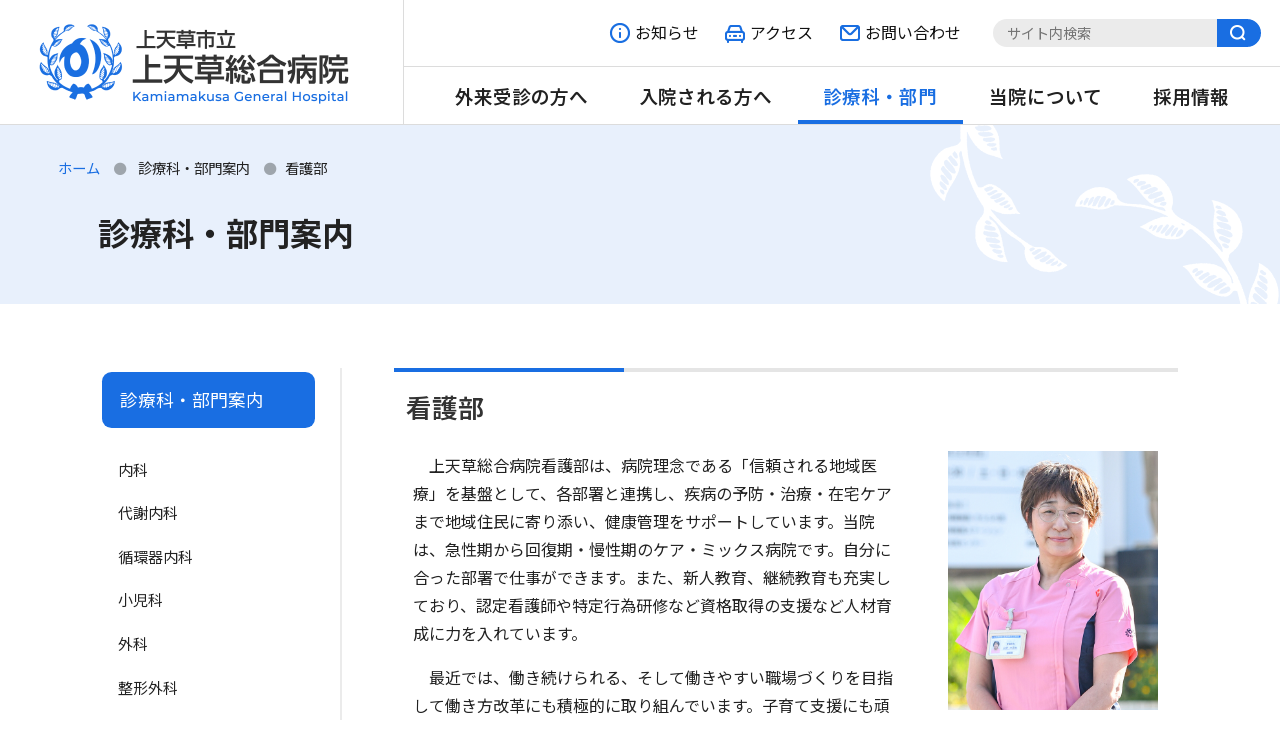

--- FILE ---
content_type: text/html; charset=UTF-8
request_url: https://www.cityhosp-kamiamakusa.jp/department/kangobu/
body_size: 51678
content:
<!DOCTYPE html>
<html lang="ja" prefix="og: http://ogp.me/ns#">
<head>
    <meta charset="utf-8">
    <title>
                    看護部 -
                            診療科・部門案内 |
                            上天草市立上天草総合病院
    </title>
        <meta name="description" content="上天草市立上天草総合病院の「看護部」のご紹介です。部門の特徴等の情報を掲載しています。">
    <meta name="keywords" content="上天草市立上天草総合病院,介護老人保健施設「きららの里」,熊本,上天草,病院,上天草看護専門学校">
    <meta http-equiv="X-UA-Compatible" content="ie=edge">
    <meta name="format-detection" content="telephone=no">
    <meta name="viewport" content="width=device-width, initial-scale=1">
    <link rel="stylesheet" href="https://www.cityhosp-kamiamakusa.jp/apps/font-awesome/css/font-awesome.min.css" type="text/css">
    <link rel="stylesheet" href="https://www.cityhosp-kamiamakusa.jp/css/base.css" type="text/css">
    <link rel="stylesheet" href="https://www.cityhosp-kamiamakusa.jp/css/base_sp.css" type="text/css">
    <script src="https://www.cityhosp-kamiamakusa.jp/apps/jquery.min.js"></script>
    <script src="https://www.cityhosp-kamiamakusa.jp/apps/smooth-scroll.polyfills.min.js"></script>
    <script src="https://www.cityhosp-kamiamakusa.jp/apps/jquery.inview.min.js"></script>
    <script src="https://www.cityhosp-kamiamakusa.jp/apps/common.js"></script>
    
    <link rel="stylesheet" href="https://www.cityhosp-kamiamakusa.jp/apps/lightbox/css/lightbox.min.css" >
    <script src="https://www.cityhosp-kamiamakusa.jp/apps/lightbox/js/lightbox.min.js"></script>

                    <link rel="stylesheet" href="https://www.cityhosp-kamiamakusa.jp/css/pages.css" type="text/css">
        <link rel="stylesheet" href="https://www.cityhosp-kamiamakusa.jp/css/department.css" type="text/css">
        <link rel="shortcut icon" href="https://www.cityhosp-kamiamakusa.jp/favicon.ico" type="image/vnd.microsoft.icon">
    <link rel="icon" href="https://www.cityhosp-kamiamakusa.jp/favicon.ico" type="image/vnd.microsoft.icon">
    <link rel="apple-touch-icon-precomposed" href="https://www.cityhosp-kamiamakusa.jp/apple-touch-icon.png">
    <!--OGP-->
    <meta property="og:url" content="https://www.cityhosp-kamiamakusa.jp/department/kangobu/">
            <meta property="og:type" content="article">
        <meta property="og:title" content="看護部 - 診療科・部門案内 | 上天草市立上天草総合病院">
    <meta property="og:description" content="上天草市立上天草総合病院の「看護部」のご紹介です。部門の特徴等の情報を掲載しています。">
    <meta property="og:site_name" content="上天草市立上天草総合病院">
    <meta property="og:image" content="https://www.cityhosp-kamiamakusa.jp/shared/ogp.jpg">
    <!--//OGP-->
    <meta name='robots' content='max-image-preview:large' />
<link rel="alternate" title="oEmbed (JSON)" type="application/json+oembed" href="https://www.cityhosp-kamiamakusa.jp/wp-json/oembed/1.0/embed?url=https%3A%2F%2Fwww.cityhosp-kamiamakusa.jp%2Fdepartment%2Fkangobu%2F" />
<link rel="alternate" title="oEmbed (XML)" type="text/xml+oembed" href="https://www.cityhosp-kamiamakusa.jp/wp-json/oembed/1.0/embed?url=https%3A%2F%2Fwww.cityhosp-kamiamakusa.jp%2Fdepartment%2Fkangobu%2F&#038;format=xml" />
<style id='wp-img-auto-sizes-contain-inline-css' type='text/css'>
img:is([sizes=auto i],[sizes^="auto," i]){contain-intrinsic-size:3000px 1500px}
/*# sourceURL=wp-img-auto-sizes-contain-inline-css */
</style>
<style id='wp-emoji-styles-inline-css' type='text/css'>

	img.wp-smiley, img.emoji {
		display: inline !important;
		border: none !important;
		box-shadow: none !important;
		height: 1em !important;
		width: 1em !important;
		margin: 0 0.07em !important;
		vertical-align: -0.1em !important;
		background: none !important;
		padding: 0 !important;
	}
/*# sourceURL=wp-emoji-styles-inline-css */
</style>
<style id='wp-block-library-inline-css' type='text/css'>
:root{--wp-block-synced-color:#7a00df;--wp-block-synced-color--rgb:122,0,223;--wp-bound-block-color:var(--wp-block-synced-color);--wp-editor-canvas-background:#ddd;--wp-admin-theme-color:#007cba;--wp-admin-theme-color--rgb:0,124,186;--wp-admin-theme-color-darker-10:#006ba1;--wp-admin-theme-color-darker-10--rgb:0,107,160.5;--wp-admin-theme-color-darker-20:#005a87;--wp-admin-theme-color-darker-20--rgb:0,90,135;--wp-admin-border-width-focus:2px}@media (min-resolution:192dpi){:root{--wp-admin-border-width-focus:1.5px}}.wp-element-button{cursor:pointer}:root .has-very-light-gray-background-color{background-color:#eee}:root .has-very-dark-gray-background-color{background-color:#313131}:root .has-very-light-gray-color{color:#eee}:root .has-very-dark-gray-color{color:#313131}:root .has-vivid-green-cyan-to-vivid-cyan-blue-gradient-background{background:linear-gradient(135deg,#00d084,#0693e3)}:root .has-purple-crush-gradient-background{background:linear-gradient(135deg,#34e2e4,#4721fb 50%,#ab1dfe)}:root .has-hazy-dawn-gradient-background{background:linear-gradient(135deg,#faaca8,#dad0ec)}:root .has-subdued-olive-gradient-background{background:linear-gradient(135deg,#fafae1,#67a671)}:root .has-atomic-cream-gradient-background{background:linear-gradient(135deg,#fdd79a,#004a59)}:root .has-nightshade-gradient-background{background:linear-gradient(135deg,#330968,#31cdcf)}:root .has-midnight-gradient-background{background:linear-gradient(135deg,#020381,#2874fc)}:root{--wp--preset--font-size--normal:16px;--wp--preset--font-size--huge:42px}.has-regular-font-size{font-size:1em}.has-larger-font-size{font-size:2.625em}.has-normal-font-size{font-size:var(--wp--preset--font-size--normal)}.has-huge-font-size{font-size:var(--wp--preset--font-size--huge)}.has-text-align-center{text-align:center}.has-text-align-left{text-align:left}.has-text-align-right{text-align:right}.has-fit-text{white-space:nowrap!important}#end-resizable-editor-section{display:none}.aligncenter{clear:both}.items-justified-left{justify-content:flex-start}.items-justified-center{justify-content:center}.items-justified-right{justify-content:flex-end}.items-justified-space-between{justify-content:space-between}.screen-reader-text{border:0;clip-path:inset(50%);height:1px;margin:-1px;overflow:hidden;padding:0;position:absolute;width:1px;word-wrap:normal!important}.screen-reader-text:focus{background-color:#ddd;clip-path:none;color:#444;display:block;font-size:1em;height:auto;left:5px;line-height:normal;padding:15px 23px 14px;text-decoration:none;top:5px;width:auto;z-index:100000}html :where(.has-border-color){border-style:solid}html :where([style*=border-top-color]){border-top-style:solid}html :where([style*=border-right-color]){border-right-style:solid}html :where([style*=border-bottom-color]){border-bottom-style:solid}html :where([style*=border-left-color]){border-left-style:solid}html :where([style*=border-width]){border-style:solid}html :where([style*=border-top-width]){border-top-style:solid}html :where([style*=border-right-width]){border-right-style:solid}html :where([style*=border-bottom-width]){border-bottom-style:solid}html :where([style*=border-left-width]){border-left-style:solid}html :where(img[class*=wp-image-]){height:auto;max-width:100%}:where(figure){margin:0 0 1em}html :where(.is-position-sticky){--wp-admin--admin-bar--position-offset:var(--wp-admin--admin-bar--height,0px)}@media screen and (max-width:600px){html :where(.is-position-sticky){--wp-admin--admin-bar--position-offset:0px}}

/*# sourceURL=wp-block-library-inline-css */
</style><style id='global-styles-inline-css' type='text/css'>
:root{--wp--preset--aspect-ratio--square: 1;--wp--preset--aspect-ratio--4-3: 4/3;--wp--preset--aspect-ratio--3-4: 3/4;--wp--preset--aspect-ratio--3-2: 3/2;--wp--preset--aspect-ratio--2-3: 2/3;--wp--preset--aspect-ratio--16-9: 16/9;--wp--preset--aspect-ratio--9-16: 9/16;--wp--preset--color--black: #000000;--wp--preset--color--cyan-bluish-gray: #abb8c3;--wp--preset--color--white: #ffffff;--wp--preset--color--pale-pink: #f78da7;--wp--preset--color--vivid-red: #cf2e2e;--wp--preset--color--luminous-vivid-orange: #ff6900;--wp--preset--color--luminous-vivid-amber: #fcb900;--wp--preset--color--light-green-cyan: #7bdcb5;--wp--preset--color--vivid-green-cyan: #00d084;--wp--preset--color--pale-cyan-blue: #8ed1fc;--wp--preset--color--vivid-cyan-blue: #0693e3;--wp--preset--color--vivid-purple: #9b51e0;--wp--preset--gradient--vivid-cyan-blue-to-vivid-purple: linear-gradient(135deg,rgb(6,147,227) 0%,rgb(155,81,224) 100%);--wp--preset--gradient--light-green-cyan-to-vivid-green-cyan: linear-gradient(135deg,rgb(122,220,180) 0%,rgb(0,208,130) 100%);--wp--preset--gradient--luminous-vivid-amber-to-luminous-vivid-orange: linear-gradient(135deg,rgb(252,185,0) 0%,rgb(255,105,0) 100%);--wp--preset--gradient--luminous-vivid-orange-to-vivid-red: linear-gradient(135deg,rgb(255,105,0) 0%,rgb(207,46,46) 100%);--wp--preset--gradient--very-light-gray-to-cyan-bluish-gray: linear-gradient(135deg,rgb(238,238,238) 0%,rgb(169,184,195) 100%);--wp--preset--gradient--cool-to-warm-spectrum: linear-gradient(135deg,rgb(74,234,220) 0%,rgb(151,120,209) 20%,rgb(207,42,186) 40%,rgb(238,44,130) 60%,rgb(251,105,98) 80%,rgb(254,248,76) 100%);--wp--preset--gradient--blush-light-purple: linear-gradient(135deg,rgb(255,206,236) 0%,rgb(152,150,240) 100%);--wp--preset--gradient--blush-bordeaux: linear-gradient(135deg,rgb(254,205,165) 0%,rgb(254,45,45) 50%,rgb(107,0,62) 100%);--wp--preset--gradient--luminous-dusk: linear-gradient(135deg,rgb(255,203,112) 0%,rgb(199,81,192) 50%,rgb(65,88,208) 100%);--wp--preset--gradient--pale-ocean: linear-gradient(135deg,rgb(255,245,203) 0%,rgb(182,227,212) 50%,rgb(51,167,181) 100%);--wp--preset--gradient--electric-grass: linear-gradient(135deg,rgb(202,248,128) 0%,rgb(113,206,126) 100%);--wp--preset--gradient--midnight: linear-gradient(135deg,rgb(2,3,129) 0%,rgb(40,116,252) 100%);--wp--preset--font-size--small: 13px;--wp--preset--font-size--medium: 20px;--wp--preset--font-size--large: 36px;--wp--preset--font-size--x-large: 42px;--wp--preset--spacing--20: 0.44rem;--wp--preset--spacing--30: 0.67rem;--wp--preset--spacing--40: 1rem;--wp--preset--spacing--50: 1.5rem;--wp--preset--spacing--60: 2.25rem;--wp--preset--spacing--70: 3.38rem;--wp--preset--spacing--80: 5.06rem;--wp--preset--shadow--natural: 6px 6px 9px rgba(0, 0, 0, 0.2);--wp--preset--shadow--deep: 12px 12px 50px rgba(0, 0, 0, 0.4);--wp--preset--shadow--sharp: 6px 6px 0px rgba(0, 0, 0, 0.2);--wp--preset--shadow--outlined: 6px 6px 0px -3px rgb(255, 255, 255), 6px 6px rgb(0, 0, 0);--wp--preset--shadow--crisp: 6px 6px 0px rgb(0, 0, 0);}:where(.is-layout-flex){gap: 0.5em;}:where(.is-layout-grid){gap: 0.5em;}body .is-layout-flex{display: flex;}.is-layout-flex{flex-wrap: wrap;align-items: center;}.is-layout-flex > :is(*, div){margin: 0;}body .is-layout-grid{display: grid;}.is-layout-grid > :is(*, div){margin: 0;}:where(.wp-block-columns.is-layout-flex){gap: 2em;}:where(.wp-block-columns.is-layout-grid){gap: 2em;}:where(.wp-block-post-template.is-layout-flex){gap: 1.25em;}:where(.wp-block-post-template.is-layout-grid){gap: 1.25em;}.has-black-color{color: var(--wp--preset--color--black) !important;}.has-cyan-bluish-gray-color{color: var(--wp--preset--color--cyan-bluish-gray) !important;}.has-white-color{color: var(--wp--preset--color--white) !important;}.has-pale-pink-color{color: var(--wp--preset--color--pale-pink) !important;}.has-vivid-red-color{color: var(--wp--preset--color--vivid-red) !important;}.has-luminous-vivid-orange-color{color: var(--wp--preset--color--luminous-vivid-orange) !important;}.has-luminous-vivid-amber-color{color: var(--wp--preset--color--luminous-vivid-amber) !important;}.has-light-green-cyan-color{color: var(--wp--preset--color--light-green-cyan) !important;}.has-vivid-green-cyan-color{color: var(--wp--preset--color--vivid-green-cyan) !important;}.has-pale-cyan-blue-color{color: var(--wp--preset--color--pale-cyan-blue) !important;}.has-vivid-cyan-blue-color{color: var(--wp--preset--color--vivid-cyan-blue) !important;}.has-vivid-purple-color{color: var(--wp--preset--color--vivid-purple) !important;}.has-black-background-color{background-color: var(--wp--preset--color--black) !important;}.has-cyan-bluish-gray-background-color{background-color: var(--wp--preset--color--cyan-bluish-gray) !important;}.has-white-background-color{background-color: var(--wp--preset--color--white) !important;}.has-pale-pink-background-color{background-color: var(--wp--preset--color--pale-pink) !important;}.has-vivid-red-background-color{background-color: var(--wp--preset--color--vivid-red) !important;}.has-luminous-vivid-orange-background-color{background-color: var(--wp--preset--color--luminous-vivid-orange) !important;}.has-luminous-vivid-amber-background-color{background-color: var(--wp--preset--color--luminous-vivid-amber) !important;}.has-light-green-cyan-background-color{background-color: var(--wp--preset--color--light-green-cyan) !important;}.has-vivid-green-cyan-background-color{background-color: var(--wp--preset--color--vivid-green-cyan) !important;}.has-pale-cyan-blue-background-color{background-color: var(--wp--preset--color--pale-cyan-blue) !important;}.has-vivid-cyan-blue-background-color{background-color: var(--wp--preset--color--vivid-cyan-blue) !important;}.has-vivid-purple-background-color{background-color: var(--wp--preset--color--vivid-purple) !important;}.has-black-border-color{border-color: var(--wp--preset--color--black) !important;}.has-cyan-bluish-gray-border-color{border-color: var(--wp--preset--color--cyan-bluish-gray) !important;}.has-white-border-color{border-color: var(--wp--preset--color--white) !important;}.has-pale-pink-border-color{border-color: var(--wp--preset--color--pale-pink) !important;}.has-vivid-red-border-color{border-color: var(--wp--preset--color--vivid-red) !important;}.has-luminous-vivid-orange-border-color{border-color: var(--wp--preset--color--luminous-vivid-orange) !important;}.has-luminous-vivid-amber-border-color{border-color: var(--wp--preset--color--luminous-vivid-amber) !important;}.has-light-green-cyan-border-color{border-color: var(--wp--preset--color--light-green-cyan) !important;}.has-vivid-green-cyan-border-color{border-color: var(--wp--preset--color--vivid-green-cyan) !important;}.has-pale-cyan-blue-border-color{border-color: var(--wp--preset--color--pale-cyan-blue) !important;}.has-vivid-cyan-blue-border-color{border-color: var(--wp--preset--color--vivid-cyan-blue) !important;}.has-vivid-purple-border-color{border-color: var(--wp--preset--color--vivid-purple) !important;}.has-vivid-cyan-blue-to-vivid-purple-gradient-background{background: var(--wp--preset--gradient--vivid-cyan-blue-to-vivid-purple) !important;}.has-light-green-cyan-to-vivid-green-cyan-gradient-background{background: var(--wp--preset--gradient--light-green-cyan-to-vivid-green-cyan) !important;}.has-luminous-vivid-amber-to-luminous-vivid-orange-gradient-background{background: var(--wp--preset--gradient--luminous-vivid-amber-to-luminous-vivid-orange) !important;}.has-luminous-vivid-orange-to-vivid-red-gradient-background{background: var(--wp--preset--gradient--luminous-vivid-orange-to-vivid-red) !important;}.has-very-light-gray-to-cyan-bluish-gray-gradient-background{background: var(--wp--preset--gradient--very-light-gray-to-cyan-bluish-gray) !important;}.has-cool-to-warm-spectrum-gradient-background{background: var(--wp--preset--gradient--cool-to-warm-spectrum) !important;}.has-blush-light-purple-gradient-background{background: var(--wp--preset--gradient--blush-light-purple) !important;}.has-blush-bordeaux-gradient-background{background: var(--wp--preset--gradient--blush-bordeaux) !important;}.has-luminous-dusk-gradient-background{background: var(--wp--preset--gradient--luminous-dusk) !important;}.has-pale-ocean-gradient-background{background: var(--wp--preset--gradient--pale-ocean) !important;}.has-electric-grass-gradient-background{background: var(--wp--preset--gradient--electric-grass) !important;}.has-midnight-gradient-background{background: var(--wp--preset--gradient--midnight) !important;}.has-small-font-size{font-size: var(--wp--preset--font-size--small) !important;}.has-medium-font-size{font-size: var(--wp--preset--font-size--medium) !important;}.has-large-font-size{font-size: var(--wp--preset--font-size--large) !important;}.has-x-large-font-size{font-size: var(--wp--preset--font-size--x-large) !important;}
/*# sourceURL=global-styles-inline-css */
</style>

<style id='classic-theme-styles-inline-css' type='text/css'>
/*! This file is auto-generated */
.wp-block-button__link{color:#fff;background-color:#32373c;border-radius:9999px;box-shadow:none;text-decoration:none;padding:calc(.667em + 2px) calc(1.333em + 2px);font-size:1.125em}.wp-block-file__button{background:#32373c;color:#fff;text-decoration:none}
/*# sourceURL=/wp-includes/css/classic-themes.min.css */
</style>
<link rel='stylesheet' id='html5blank-css' href='https://www.cityhosp-kamiamakusa.jp/wp/wp-content/themes/cityhosp/style.css?ver=1.0' media='all' />
<link rel="https://api.w.org/" href="https://www.cityhosp-kamiamakusa.jp/wp-json/" /><link rel="alternate" title="JSON" type="application/json" href="https://www.cityhosp-kamiamakusa.jp/wp-json/wp/v2/pages/64" />    <!-- Google tag (gtag.js) -->
    <script async src="https://www.googletagmanager.com/gtag/js?id=G-2JJ7Z2CQ4K"></script>
    <script>
      window.dataLayer = window.dataLayer || [];
      function gtag(){dataLayer.push(arguments);}
      gtag('js', new Date());

      gtag('config', 'G-2JJ7Z2CQ4K');
    </script>
</head>
<body>
<div id="container">
    <!--header-->
    <header id="header">
        <div class="box_inner">
                            <div class="logo_site_title">
                    <a href="https://www.cityhosp-kamiamakusa.jp/">
                        <span class="logo"><img src="https://www.cityhosp-kamiamakusa.jp/shared/logo_kamiamakusa_cityhosp.png" alt=""></span>
                        <span class="site_title"><img src="https://www.cityhosp-kamiamakusa.jp/shared/site_title.png" alt="上天草市立上天草総合病院"></span>
                    </a>
                </div>
                        <div class="navs">
                <div class="global_nav1">
                    <ul>
                        <li><a href="https://www.cityhosp-kamiamakusa.jp/news/">
                            <span class="fig"><img src="https://www.cityhosp-kamiamakusa.jp/shared/icon_news.png" alt=""></span>
                            <span class="lbl">お知らせ</span>
                            </a></li>
                        <li><a href="https://www.cityhosp-kamiamakusa.jp/access/">
                            <span class="fig"><img src="https://www.cityhosp-kamiamakusa.jp/shared/icon_access.png" alt=""></span>
                            <span class="lbl">アクセス</span>
                            </a></li>
                        <li><a href="https://www.cityhosp-kamiamakusa.jp/contact/">
                            <span class="fig"><img src="https://www.cityhosp-kamiamakusa.jp/shared/icon_contact.png" alt=""></span>
                            <span class="lbl">お問い合わせ</span>
                            </a></li>
                    </ul>
                    <div class="site_search">
                        <form id="wpes-form-184" role="search" method="get" class="search-form " action="https://www.cityhosp-kamiamakusa.jp/">
                            <div class="input_submit_box">
                                <div class="input_box"><input type="search" class="search-field" placeholder="サイト内検索" value="" name="s"></div>
                                <div class="submit_box"><input type="image" src="https://www.cityhosp-kamiamakusa.jp/shared/icon_search.png" value=""></div>
                            </div>
                            <input type="hidden" value="184" name="wpessid">
                        </form>
                    </div>
                </div>
                <div class="global_nav2">
                    <ul>
                        <li class="gn_outpatient">
                            <a href="https://www.cityhosp-kamiamakusa.jp/outpatient/">外来受診の方へ</a>
                            <div class="child_nav"><ul id="menu-nav_outpatient" class="menu"><li id="menu-item-938" class="menu-item menu-item-type-post_type menu-item-object-page menu-item-938"><a href="https://www.cityhosp-kamiamakusa.jp/outpatient/shoshin/">初めて受診される方</a></li>
<li id="menu-item-939" class="menu-item menu-item-type-post_type menu-item-object-page menu-item-939"><a href="https://www.cityhosp-kamiamakusa.jp/outpatient/saishin/">再診の方</a></li>
<li id="menu-item-940" class="menu-item menu-item-type-post_type menu-item-object-page menu-item-940"><a href="https://www.cityhosp-kamiamakusa.jp/outpatient/shokaijo/">紹介状をお持ちの方</a></li>
<li id="menu-item-941" class="menu-item menu-item-type-post_type menu-item-object-page menu-item-941"><a href="https://www.cityhosp-kamiamakusa.jp/outpatient/shinryo_annai/">診療案内</a></li>
<li id="menu-item-4747" class="menu-item menu-item-type-post_type menu-item-object-page menu-item-4747"><a href="https://www.cityhosp-kamiamakusa.jp/hospitalization/kmn/">くまもとメディカルネットワーク</a></li>
<li id="menu-item-9790" class="menu-item menu-item-type-post_type menu-item-object-page menu-item-9790"><a href="https://www.cityhosp-kamiamakusa.jp/outpatient/online/">オンライン診療について</a></li>
</ul></div>
                        </li>
                        <li class="gn_hospitalization">
                            <a href="https://www.cityhosp-kamiamakusa.jp/hospitalization/">入院される方へ</a>
                            <div class="child_nav"><ul id="menu-nav_hospitalization" class="menu"><li id="menu-item-927" class="menu-item menu-item-type-post_type menu-item-object-page menu-item-927"><a href="https://www.cityhosp-kamiamakusa.jp/hospitalization/goannai/">入院のご案内</a></li>
<li id="menu-item-928" class="menu-item menu-item-type-post_type menu-item-object-page menu-item-928"><a href="https://www.cityhosp-kamiamakusa.jp/hospitalization/menkai/">面会の方へ</a></li>
<li id="menu-item-944" class="menu-item menu-item-type-post_type menu-item-object-page menu-item-944"><a href="https://www.cityhosp-kamiamakusa.jp/hospitalization/chiiki_houkatsu_care/">地域包括ケア病棟</a></li>
<li id="menu-item-4748" class="menu-item menu-item-type-post_type menu-item-object-page menu-item-4748"><a href="https://www.cityhosp-kamiamakusa.jp/hospitalization/kmn/">くまもとメディカルネットワーク</a></li>
<li id="menu-item-945" class="menu-item menu-item-type-post_type menu-item-object-page menu-item-945"><a href="https://www.cityhosp-kamiamakusa.jp/hospitalization/dpc_pdps/">DPC/PDPS対象病院</a></li>
</ul></div>
                        </li>
                        <li class="gn_department">
                            <a href="https://www.cityhosp-kamiamakusa.jp/department/">診療科・部門</a>
                        </li>
                        <li class="gn_aboutus">
                            <a href="https://www.cityhosp-kamiamakusa.jp/aboutus/">当院について</a>
                        </li>
                        <li class="gn_recruit">
                            <a href="https://www.cityhosp-kamiamakusa.jp/recruit/">採用情報</a>
                        </li>
                    </ul>
                </div>
            </div>
        </div>
    </header>
    <!--//header-->    <!--department-->
    <!--診療科・部門案内-->
    <!--38-->
    <!--contents-->
    <div class="contents department kangobu">
        <!--topicpath_content_title-->
        <div class="topicpath_content_title">
            <!--topicpath-->
            <div class="topicpath">
                <ul>
                    <li><a href="https://www.cityhosp-kamiamakusa.jp/">ホーム</a></li>
                    <!-- Breadcrumb NavXT 7.2.0 -->
<li><span property="itemListElement" typeof="ListItem"><a property="item" typeof="WebPage" title="診療科・部門案内へ移動する" href="https://www.cityhosp-kamiamakusa.jp/department/" class="post post-page" ><span property="name">診療科・部門案内</span></a><meta property="position" content="1"></span></li><li><span property="itemListElement" typeof="ListItem"><span property="name" class="post post-page current-item">看護部</span><meta property="url" content="https://www.cityhosp-kamiamakusa.jp/department/kangobu/"><meta property="position" content="2"></span></li>                </ul>
            </div>
            <!--//topicpath-->
                            <div class="content_title">
                    <h1 class="lbl_ja">診療科・部門案内</h1>
                </div>
                    </div>
        <!--//topicpath_content_title-->
        
        <!--content_body-->
        <div class="content_body">
            <!--column_wrapper-->
            <div class="column_wrapper">
                <!--column_main-->
                <div class="column_main">
                    <div class="page_title">
                        <h2>看護部</h2>
                    </div>
                    <div class="page_body">
                                                <div class="department_intro_box img_vertical">
<div class="text">
<p>　上天草総合病院看護部は、病院理念である「信頼される地域医療」を基盤として、各部署と連携し、疾病の予防・治療・在宅ケアまで地域住民に寄り添い、健康管理をサポートしています。当院は、急性期から回復期・慢性期のケア・ミックス病院です。自分に合った部署で仕事ができます。また、新人教育、継続教育も充実しており、認定看護師や特定行為研修など資格取得の支援など人材育成に力を入れています。</p>
<p>　最近では、働き続けられる、そして働きやすい職場づくりを目指して働き方改革にも積極的に取り組んでいます。子育て支援にも頑張っています。</p>
<p>　上天草総合病院看護部で、明るく、楽しく一緒に働きませんか？</p>
<p>　お待ちしております。</p>
</div>
<div class="greeting_box">
<div class="greeting_photo"><img decoding="async" class="alignnone size-full wp-image-8801" src="https://www.cityhosp-kamiamakusa.jp/wp/wp-content/uploads/department/img_dept_kangobu1.jpg" alt="" /></div>
<div class="greeting_name">
<p>看護部長　山中</p>
</div>
</div>
</div>
<h3>看護部の理念</h3>
<p>すべての人々に、温かく、思慮深いケアを提供します。</p>
<h3>看護部の方針</h3>
<ul>
	<li>地域の皆様の疾病の予防と健康の保持・増進に貢献します。</li>
	<li>患者様の生命と人としての尊厳・権利を尊重し、個人情報の守秘に努めます。</li>
	<li>患者様や御家族のニーズを反映し、質の高い継続性のある看護を提供します。</li>
	<li>患者様の安全を第一とし、事故防止や感染防止に努めます。</li>
	<li>看護の専門職として、自己研鑽に努め看護の質の向上を目指します。</li>
</ul>
<div class="kangobu_taisei">
<h3>看護体制</h3>
<ul>
	<li>
<dl>
<dt>看護方式</dt>
<dd>固定チームナーシング</dd>
</dl>
</li>
	<li>
<dl>
<dt>看護単位</dt>
<dd>５単位</dd>
</dl>
</li>
</ul>
<h3>勤務体制（変則2交代制）</h3>
<ul>
	<li>
<dl>
<dt>日勤</dt>
<dd>8：30～17：15</dd>
</dl>
</li>
	<li>
<dl>
<dt>夜勤</dt>
<dd>16：30～9：00</dd>
</dl>
</li>
	<li>
<dl>
<dt>休暇</dt>
<dd>週休2日、有休、夏季休暇</dd>
</dl>
</li>
</ul>
</div>
<h3>病棟単位（ベッド数）・外来単位</h3>
<div class="bed_table">
<table>
<thead>
<tr>
<th>部署</th>
<th>対象</th>
<th>ベッド数</th>
<th>看護配置</th>
</tr>
</thead>
<tbody>
<tr>
<td>2病棟</td>
<td>救急病床・一般病床</td>
<td>36</td>
<td>10：1</td>
</tr>
<tr>
<td>3病棟</td>
<td>療養病床</td>
<td>46</td>
<td>15：1</td>
</tr>
<tr>
<td>4病棟</td>
<td>一般病床・<span style="color: red;">地域包括ケア病床</span></td>
<td>56</td>
<td>10：1</td>
</tr>
<tr>
<td>5病棟</td>
<td><span style="color: red;">地域包括ケア病棟</span></td>
<td>57</td>
<td>13：1</td>
</tr>
<tr>
<td>外来</td>
<td>外来　手術室　透析室</td>
<td>&nbsp;</td>
<td>&nbsp;</td>
</tr>
</tbody>
</table>
</div>
<div class="kangobu_pages">
    <ul>
        <li><a href="https://www.cityhosp-kamiamakusa.jp/department/kangobu/tokuteikoui/">特定行為修了看護師</a></li>
        <li><a href="https://www.cityhosp-kamiamakusa.jp/department/kangobu/careerladder/">キャリアラダー体制について</a></li>
    </ul>
</div>
<div class="btn_link"><a href="https://www.cityhosp-kamiamakusa.jp/department/team_medical_care/">チーム医療のご案内</a></div>
                                            </div>
                </div>
                <!--//column_main-->
                <!--column_sub-->
                <div class="column_sub">
                                        <div class="column_sub_title">
                        <a href="https://www.cityhosp-kamiamakusa.jp/department/">
                            診療科・部門案内                        </a>
                    </div>
                    <div class="page_nav_box">
                        <ul id="menu-nav_department" class="menu"><li id="menu-item-952" class="menu-item menu-item-type-post_type menu-item-object-page menu-item-has-children menu-item-952"><a href="https://www.cityhosp-kamiamakusa.jp/department/naika/">内科</a>
<ul class="sub-menu">
	<li id="menu-item-963" class="menu-item menu-item-type-post_type menu-item-object-page menu-item-963"><a href="https://www.cityhosp-kamiamakusa.jp/department/naika/nihonkohannetu/">日本紅斑熱、重症熱性血小板減少症候群（SFTS）</a></li>
</ul>
</li>
<li id="menu-item-953" class="menu-item menu-item-type-post_type menu-item-object-page menu-item-953"><a href="https://www.cityhosp-kamiamakusa.jp/department/taisha/">代謝内科</a></li>
<li id="menu-item-954" class="menu-item menu-item-type-post_type menu-item-object-page menu-item-954"><a href="https://www.cityhosp-kamiamakusa.jp/department/junkanki/">循環器内科</a></li>
<li id="menu-item-955" class="menu-item menu-item-type-post_type menu-item-object-page menu-item-955"><a href="https://www.cityhosp-kamiamakusa.jp/department/shonika/">小児科</a></li>
<li id="menu-item-956" class="menu-item menu-item-type-post_type menu-item-object-page menu-item-956"><a href="https://www.cityhosp-kamiamakusa.jp/department/geka/">外科</a></li>
<li id="menu-item-957" class="menu-item menu-item-type-post_type menu-item-object-page menu-item-957"><a href="https://www.cityhosp-kamiamakusa.jp/department/seikeigeka/">整形外科</a></li>
<li id="menu-item-958" class="menu-item menu-item-type-post_type menu-item-object-page menu-item-has-children menu-item-958"><a href="https://www.cityhosp-kamiamakusa.jp/department/ganka/">眼科</a>
<ul class="sub-menu">
	<li id="menu-item-964" class="menu-item menu-item-type-post_type menu-item-object-page menu-item-964"><a href="https://www.cityhosp-kamiamakusa.jp/department/ganka/botsurinusu/">ボツリヌス毒素療法について</a></li>
</ul>
</li>
<li id="menu-item-959" class="menu-item menu-item-type-post_type menu-item-object-page menu-item-959"><a href="https://www.cityhosp-kamiamakusa.jp/department/hujinka/">産婦人科</a></li>
<li id="menu-item-960" class="menu-item menu-item-type-post_type menu-item-object-page menu-item-960"><a href="https://www.cityhosp-kamiamakusa.jp/department/jibiinkoka/">耳鼻咽喉科</a></li>
<li id="menu-item-961" class="menu-item menu-item-type-post_type menu-item-object-page menu-item-961"><a href="https://www.cityhosp-kamiamakusa.jp/department/hinyokika/">泌尿器科</a></li>
<li id="menu-item-962" class="menu-item menu-item-type-post_type menu-item-object-page menu-item-962"><a href="https://www.cityhosp-kamiamakusa.jp/department/shikakokugeka/">歯科口腔外科</a></li>
<li id="menu-item-965" class="menu-item menu-item-type-post_type menu-item-object-page current-menu-item page_item page-item-64 current_page_item menu-item-has-children menu-item-965"><a href="https://www.cityhosp-kamiamakusa.jp/department/kangobu/" aria-current="page">看護部</a>
<ul class="sub-menu">
	<li id="menu-item-4774" class="menu-item menu-item-type-post_type menu-item-object-page menu-item-4774"><a href="https://www.cityhosp-kamiamakusa.jp/department/kangobu/tokuteikoui/">特定行為修了看護師</a></li>
	<li id="menu-item-4773" class="menu-item menu-item-type-post_type menu-item-object-page menu-item-4773"><a href="https://www.cityhosp-kamiamakusa.jp/department/kangobu/careerladder/">キャリアラダー体制について</a></li>
</ul>
</li>
<li id="menu-item-966" class="menu-item menu-item-type-post_type menu-item-object-page menu-item-966"><a href="https://www.cityhosp-kamiamakusa.jp/department/yakuzaika/">薬剤科</a></li>
<li id="menu-item-967" class="menu-item menu-item-type-post_type menu-item-object-page menu-item-967"><a href="https://www.cityhosp-kamiamakusa.jp/department/eiyoka/">栄養科</a></li>
<li id="menu-item-968" class="menu-item menu-item-type-post_type menu-item-object-page menu-item-has-children menu-item-968"><a href="https://www.cityhosp-kamiamakusa.jp/department/rinshokensaka/">臨床検査科</a>
<ul class="sub-menu">
	<li id="menu-item-969" class="menu-item menu-item-type-post_type menu-item-object-page menu-item-969"><a href="https://www.cityhosp-kamiamakusa.jp/department/rinshokensaka/kentai/">検体検査</a></li>
	<li id="menu-item-970" class="menu-item menu-item-type-post_type menu-item-object-page menu-item-970"><a href="https://www.cityhosp-kamiamakusa.jp/department/rinshokensaka/seiri/">生理機能検査</a></li>
</ul>
</li>
<li id="menu-item-971" class="menu-item menu-item-type-post_type menu-item-object-page menu-item-971"><a href="https://www.cityhosp-kamiamakusa.jp/department/toseki/">透析センター</a></li>
<li id="menu-item-972" class="menu-item menu-item-type-post_type menu-item-object-page menu-item-972"><a href="https://www.cityhosp-kamiamakusa.jp/department/choonpa_naishikyo/">超音波・内視鏡センター</a></li>
<li id="menu-item-973" class="menu-item menu-item-type-post_type menu-item-object-page menu-item-has-children menu-item-973"><a href="https://www.cityhosp-kamiamakusa.jp/department/hoshasenka/">放射線科</a>
<ul class="sub-menu">
	<li id="menu-item-974" class="menu-item menu-item-type-post_type menu-item-object-page menu-item-974"><a href="https://www.cityhosp-kamiamakusa.jp/department/hoshasenka/ippan/">一般撮影</a></li>
	<li id="menu-item-975" class="menu-item menu-item-type-post_type menu-item-object-page menu-item-975"><a href="https://www.cityhosp-kamiamakusa.jp/department/hoshasenka/manmo/">マンモグラフィ</a></li>
	<li id="menu-item-976" class="menu-item menu-item-type-post_type menu-item-object-page menu-item-976"><a href="https://www.cityhosp-kamiamakusa.jp/department/hoshasenka/ct/">ＣＴ</a></li>
	<li id="menu-item-977" class="menu-item menu-item-type-post_type menu-item-object-page menu-item-977"><a href="https://www.cityhosp-kamiamakusa.jp/department/hoshasenka/mri/">ＭＲＩ</a></li>
	<li id="menu-item-978" class="menu-item menu-item-type-post_type menu-item-object-page menu-item-978"><a href="https://www.cityhosp-kamiamakusa.jp/department/hoshasenka/kekkan/">血管造影</a></li>
	<li id="menu-item-979" class="menu-item menu-item-type-post_type menu-item-object-page menu-item-979"><a href="https://www.cityhosp-kamiamakusa.jp/department/hoshasenka/xsen/">Ｘ線ＴＶ検査</a></li>
	<li id="menu-item-980" class="menu-item menu-item-type-post_type menu-item-object-page menu-item-980"><a href="https://www.cityhosp-kamiamakusa.jp/department/hoshasenka/kotsu/">骨密度測定</a></li>
</ul>
</li>
<li id="menu-item-981" class="menu-item menu-item-type-post_type menu-item-object-page menu-item-981"><a href="https://www.cityhosp-kamiamakusa.jp/department/chiikiiryo_shienka/">地域医療支援課</a></li>
<li id="menu-item-983" class="menu-item menu-item-type-post_type menu-item-object-page menu-item-983"><a href="https://www.cityhosp-kamiamakusa.jp/department/rehabilitation/">リハビリテーション科</a></li>
<li id="menu-item-985" class="menu-item menu-item-type-post_type menu-item-object-page menu-item-has-children menu-item-985"><a href="https://www.cityhosp-kamiamakusa.jp/department/team_medical_care/">チーム医療のご案内</a>
<ul class="sub-menu">
	<li id="menu-item-990" class="menu-item menu-item-type-post_type menu-item-object-page menu-item-990"><a href="https://www.cityhosp-kamiamakusa.jp/department/team_medical_care/kansen_taisaku/">感染対策チーム（ICT）</a></li>
	<li id="menu-item-989" class="menu-item menu-item-type-post_type menu-item-object-page menu-item-989"><a href="https://www.cityhosp-kamiamakusa.jp/department/team_medical_care/shinzo_rehabilitation/">心臓リハビリテーションチーム</a></li>
	<li id="menu-item-987" class="menu-item menu-item-type-post_type menu-item-object-page menu-item-987"><a href="https://www.cityhosp-kamiamakusa.jp/department/team_medical_care/jokuso/">褥瘡チーム</a></li>
	<li id="menu-item-992" class="menu-item menu-item-type-post_type menu-item-object-page menu-item-992"><a href="https://www.cityhosp-kamiamakusa.jp/department/team_medical_care/tonyobyo/">糖尿病チーム</a></li>
	<li id="menu-item-988" class="menu-item menu-item-type-post_type menu-item-object-page menu-item-988"><a href="https://www.cityhosp-kamiamakusa.jp/department/team_medical_care/enge/">嚥下チーム</a></li>
	<li id="menu-item-991" class="menu-item menu-item-type-post_type menu-item-object-page menu-item-991"><a href="https://www.cityhosp-kamiamakusa.jp/department/team_medical_care/nst/">栄養サポートチーム（NST）</a></li>
	<li id="menu-item-986" class="menu-item menu-item-type-post_type menu-item-object-page menu-item-986"><a href="https://www.cityhosp-kamiamakusa.jp/department/team_medical_care/dmat/">災害派遣医療チーム（DMAT）</a></li>
</ul>
</li>
</ul>                    </div>
                                    </div>
                <!--//column_sub-->
            </div>
            <!--//column_wrapper-->
        </div>
        <!--//content_body-->
    </div>
    <!--//contents-->

    <!--footer-->
    <footer>
        <div class="box_header">
            <div class="pic_nav_box">
                <ul>
                    <li>
                        <a href="https://www.cityhosp-kamiamakusa.jp/aboutus/ako/">地域医療連携通信 あこう</a>
                    </li>
                    <li>
                        <a href="https://www.cityhosp-kamiamakusa.jp/aboutus/nyusatsu/">入札関係</a>
                    </li>
                    <li>
                        <a href="https://www.cityhosp-kamiamakusa.jp/aboutus/disclosure/">病院情報の公表</a>
                    </li>
                    <li>
                        <a href="https://www.cityhosp-kamiamakusa.jp/aboutus/kenshu/">研修情報</a>
                    </li>
                    <li>
                        <a href="https://www.cityhosp-kamiamakusa.jp/aboutus/related_facilities/">関連施設について</a>
                    </li>
                    <li>
                        <a href="https://www.cityhosp-kamiamakusa.jp/reiki_yoko/">例規・要綱集</a>
                    </li>
                </ul>
            </div>
        </div>
        <div class="box_inner">
            <div class="f_logo_etc">
                <div class="f_site_title">
                    <a href="https://www.cityhosp-kamiamakusa.jp/">
                        <span class="logo"><img src="https://www.cityhosp-kamiamakusa.jp/shared/logo_kamiamakusa_cityhosp.png" alt="上天草市立上天草総合病院"></span>
                        <span class="site_title"><img src="https://www.cityhosp-kamiamakusa.jp/shared/f_site_title.png" alt="上天草市立上天草総合病院"></span>
                    </a>
                </div>
                <div class="addr_contact_info">
                    <p class="addr"><span class="lbl_zip">〒866-0293</span> <span class="lbl_addr">熊本県上天草市龍ヶ岳町高戸1419-19</span></p>
                    <div class="contact_info">
                        <dl>
                            <dt>TEL</dt>
                            <dd><span class="tel_link1">0969-62-1122</span></dd>
                        </dl>
                        <dl>
                            <dt>FAX</dt>
                            <dd>0969-62-1546</dd>
                        </dl>
                    </div>
                </div>
            </div>
            <div class="hosp_kinds">
                <ul>
                    <li>災害拠点病院</li>
                    <li>へき地医療拠点病院</li>
                    <li>救急告示病院</li>
                </ul>
            </div>
        </div>
        <div class="box_footer">
            <div class="f_nav">
                <ul>
                    <li><a href="https://www.cityhosp-kamiamakusa.jp/kojinjoho/">個人情報の利用目的と診療情報の開示</a></li>
                    <li><a href="https://www.cityhosp-kamiamakusa.jp/links/">リンク集</a></li>
                </ul>
            </div>
            <div class="copyright">&copy; <span class="cr_year"></span> Kamiamakusa General Hospital.</div>
        </div>

    </footer>
    <!--//footer-->
</div>

<!--fixed_btn_outpatient-->
<div class="fixed_btn_outpatient">
    <a href="https://www.cityhosp-kamiamakusa.jp/outpatient/shinryo_annai/">
        <span class="fig"><img src="https://www.cityhosp-kamiamakusa.jp/shared/icon_btn_outpatient.png" alt=""></span>
        <span class="lbl">外来診療<br>担当医師表</span>
    </a>
</div>
<!--//fixed_btn_outpatient-->
<!--fixed_btn_recruit-->
<div class="fixed_btn_recruit">
    <a href="https://www.cityhosp-kamiamakusa.jp/recruit/">
        <span class="fig"><img src="https://www.cityhosp-kamiamakusa.jp/shared/icon_btn_recruit.png" alt=""></span>
        <span class="lbl">採用情報</span>
    </a>
</div>
<!--//fixed_btn_recruit-->

<!--spnav_pagetop-->
<!--ハンバーガーボタン-->
<div class="nav_oc">
    <button class="menu-trigger" aria-labelledby="MENU">
        <span class="lines">
            <span></span><span></span><span></span>
        </span>
        <span class="lbl">メニュー</span>
    </button>
</div>
<!--//ハンバーガーボタン-->
<!--ナビゲーション-->
<div class="side_nav">
    
    <div class="side_goto_home">
        <a href="https://www.cityhosp-kamiamakusa.jp/">
            <span class="logo"><img src="https://www.cityhosp-kamiamakusa.jp/shared/logo_kamiamakusa_cityhosp.png" alt=""></span>
            <span class="site_title"><img src="https://www.cityhosp-kamiamakusa.jp/shared/site_title.png" alt="上天草市立上天草総合病院"></span>
        </a>
    </div>
    
    <div class="site_search">
        <form id="wpes-form-184" role="search" method="get" class="search-form " action="https://www.cityhosp-kamiamakusa.jp/">
            <div class="input_submit_box">
                <div class="input_box"><input type="search" class="search-field" placeholder="サイト内検索" value="" name="s"></div>
                <div class="submit_box"><input type="image" src="https://www.cityhosp-kamiamakusa.jp/shared/icon_search.png" value=""></div>
            </div>
            <input type="hidden" value="184" name="wpessid">
        </form>
    </div>
    
    <div class="side_imp_nav">
        <ul>
            <li class="sin_hatsunetsu">
                <a href="https://www.cityhosp-kamiamakusa.jp/hatsunetsu/">
                    <span class="fig"><img src="https://www.cityhosp-kamiamakusa.jp/shared/home/img_hatsunetsu.png" alt=""></span>
                    <span class="lbl">
                        <span class="lbl1">発熱外来を受診される方へ</span>
                        <span class="lbl2">Tel. 0969-62-1122 <span class="exp">(代表)</span></span>
                    </span>
                </a>
            </li>
            <li class="sin_icon_type sin_shinryo_annai">
                <a href="https://www.cityhosp-kamiamakusa.jp/outpatient/shinryo_annai/">
                    <span class="fig"><img src="https://www.cityhosp-kamiamakusa.jp/shared/home/icon_department.png" alt=""></span>
                    <span class="lbl">診療案内</span>
                </a>
            </li>
            <li class="sin_icon_type sin_menkai">
                <a href="https://www.cityhosp-kamiamakusa.jp/hospitalization/menkai/">
                    <span class="fig"><img src="https://www.cityhosp-kamiamakusa.jp/shared/home/icon_menkai.png" alt=""></span>
                    <span class="lbl">面会の方へ</span>
                </a>
            </li>
        </ul>
    </div>
    
    <div class="side_global_nav">
        <ul>
            <li class="sgn_outpatient"><a href="https://www.cityhosp-kamiamakusa.jp/outpatient/"><span class="fig"><img src="https://www.cityhosp-kamiamakusa.jp/shared/home/icon_outpatient_off.png" alt=""></span><span class="lbl">外来受診の方へ</span></a></li>
            <li class="sgn_hospitalization"><a href="https://www.cityhosp-kamiamakusa.jp/hospitalization/"><span class="fig"><img src="https://www.cityhosp-kamiamakusa.jp/shared/home/icon_hospitalization_off.png" alt=""></span><span class="lbl">入院される方へ</span></a></li>
            <li class="sgn_department"><a href="https://www.cityhosp-kamiamakusa.jp/department/"><span class="fig"><img src="https://www.cityhosp-kamiamakusa.jp/shared/home/icon_department_off.png" alt=""></span><span class="lbl">診療科・部門案内</span></a></li>
            <li class="sgn_aboutus"><a href="https://www.cityhosp-kamiamakusa.jp/aboutus/"><span class="fig"><img src="https://www.cityhosp-kamiamakusa.jp/shared/home/icon_aboutus_off.png" alt=""></span><span class="lbl">当院について</span></a></li>
        </ul>
    </div>
    
    <div class="side_global_nav2">
        <ul>
            <li><a href="https://www.cityhosp-kamiamakusa.jp/recruit/">採用情報</a></li>
            <li><a href="https://www.cityhosp-kamiamakusa.jp/access/">アクセス</a></li>
            <li><a href="https://www.cityhosp-kamiamakusa.jp/contact/">お問い合わせ</a></li>
            <li><a href="https://www.cityhosp-kamiamakusa.jp/news/">お知らせ</a></li>
            <li><a href="https://www.cityhosp-kamiamakusa.jp/links/">リンク集</a></li>
            <li><a href="https://www.cityhosp-kamiamakusa.jp/kojinjoho/">個人情報の利用目的と診療情報の開示</a></li>
        </ul>
    </div>

</div>
<!--//ナビゲーション-->
<div class="pagetop"><a href="#header" data-scroll></a></div>
<script>
    var scroll = new SmoothScroll('a[href*="#"]', {
        speed: 300,
        ignore: 'a.noscroll'
    });
</script>
<!--//spnav_pagetop-->
<script type="speculationrules">
{"prefetch":[{"source":"document","where":{"and":[{"href_matches":"/*"},{"not":{"href_matches":["/wp/wp-*.php","/wp/wp-admin/*","/wp/wp-content/uploads/*","/wp/wp-content/*","/wp/wp-content/plugins/*","/wp/wp-content/themes/cityhosp/*","/*\\?(.+)"]}},{"not":{"selector_matches":"a[rel~=\"nofollow\"]"}},{"not":{"selector_matches":".no-prefetch, .no-prefetch a"}}]},"eagerness":"conservative"}]}
</script>
<script id="wp-emoji-settings" type="application/json">
{"baseUrl":"https://s.w.org/images/core/emoji/17.0.2/72x72/","ext":".png","svgUrl":"https://s.w.org/images/core/emoji/17.0.2/svg/","svgExt":".svg","source":{"concatemoji":"https://www.cityhosp-kamiamakusa.jp/wp/wp-includes/js/wp-emoji-release.min.js?ver=6.9"}}
</script>
<script type="module">
/* <![CDATA[ */
/*! This file is auto-generated */
const a=JSON.parse(document.getElementById("wp-emoji-settings").textContent),o=(window._wpemojiSettings=a,"wpEmojiSettingsSupports"),s=["flag","emoji"];function i(e){try{var t={supportTests:e,timestamp:(new Date).valueOf()};sessionStorage.setItem(o,JSON.stringify(t))}catch(e){}}function c(e,t,n){e.clearRect(0,0,e.canvas.width,e.canvas.height),e.fillText(t,0,0);t=new Uint32Array(e.getImageData(0,0,e.canvas.width,e.canvas.height).data);e.clearRect(0,0,e.canvas.width,e.canvas.height),e.fillText(n,0,0);const a=new Uint32Array(e.getImageData(0,0,e.canvas.width,e.canvas.height).data);return t.every((e,t)=>e===a[t])}function p(e,t){e.clearRect(0,0,e.canvas.width,e.canvas.height),e.fillText(t,0,0);var n=e.getImageData(16,16,1,1);for(let e=0;e<n.data.length;e++)if(0!==n.data[e])return!1;return!0}function u(e,t,n,a){switch(t){case"flag":return n(e,"\ud83c\udff3\ufe0f\u200d\u26a7\ufe0f","\ud83c\udff3\ufe0f\u200b\u26a7\ufe0f")?!1:!n(e,"\ud83c\udde8\ud83c\uddf6","\ud83c\udde8\u200b\ud83c\uddf6")&&!n(e,"\ud83c\udff4\udb40\udc67\udb40\udc62\udb40\udc65\udb40\udc6e\udb40\udc67\udb40\udc7f","\ud83c\udff4\u200b\udb40\udc67\u200b\udb40\udc62\u200b\udb40\udc65\u200b\udb40\udc6e\u200b\udb40\udc67\u200b\udb40\udc7f");case"emoji":return!a(e,"\ud83e\u1fac8")}return!1}function f(e,t,n,a){let r;const o=(r="undefined"!=typeof WorkerGlobalScope&&self instanceof WorkerGlobalScope?new OffscreenCanvas(300,150):document.createElement("canvas")).getContext("2d",{willReadFrequently:!0}),s=(o.textBaseline="top",o.font="600 32px Arial",{});return e.forEach(e=>{s[e]=t(o,e,n,a)}),s}function r(e){var t=document.createElement("script");t.src=e,t.defer=!0,document.head.appendChild(t)}a.supports={everything:!0,everythingExceptFlag:!0},new Promise(t=>{let n=function(){try{var e=JSON.parse(sessionStorage.getItem(o));if("object"==typeof e&&"number"==typeof e.timestamp&&(new Date).valueOf()<e.timestamp+604800&&"object"==typeof e.supportTests)return e.supportTests}catch(e){}return null}();if(!n){if("undefined"!=typeof Worker&&"undefined"!=typeof OffscreenCanvas&&"undefined"!=typeof URL&&URL.createObjectURL&&"undefined"!=typeof Blob)try{var e="postMessage("+f.toString()+"("+[JSON.stringify(s),u.toString(),c.toString(),p.toString()].join(",")+"));",a=new Blob([e],{type:"text/javascript"});const r=new Worker(URL.createObjectURL(a),{name:"wpTestEmojiSupports"});return void(r.onmessage=e=>{i(n=e.data),r.terminate(),t(n)})}catch(e){}i(n=f(s,u,c,p))}t(n)}).then(e=>{for(const n in e)a.supports[n]=e[n],a.supports.everything=a.supports.everything&&a.supports[n],"flag"!==n&&(a.supports.everythingExceptFlag=a.supports.everythingExceptFlag&&a.supports[n]);var t;a.supports.everythingExceptFlag=a.supports.everythingExceptFlag&&!a.supports.flag,a.supports.everything||((t=a.source||{}).concatemoji?r(t.concatemoji):t.wpemoji&&t.twemoji&&(r(t.twemoji),r(t.wpemoji)))});
//# sourceURL=https://www.cityhosp-kamiamakusa.jp/wp/wp-includes/js/wp-emoji-loader.min.js
/* ]]> */
</script>
</body>
</html>

--- FILE ---
content_type: text/css
request_url: https://www.cityhosp-kamiamakusa.jp/css/base.css
body_size: 37325
content:
@charset "utf-8";
@import url("reset.css");
@import url('https://fonts.googleapis.com/css2?family=Jost:wght@600&family=Noto+Sans+JP:wght@400;500;600;700&display=swap');
/*--京base.css--*/
/* iOSでのデフォルトスタイルをリセット */
input[type="submit"],
input[type="button"] {
    border-radius: 0;
    -webkit-box-sizing: content-box;
    -webkit-appearance: button;
    appearance: button;
    border: none;
    box-sizing: border-box;
    cursor: pointer;
}
input[type="submit"]::-webkit-search-decoration,
input[type="button"]::-webkit-search-decoration {
    display: none;
}
input[type="submit"]:focus,
input[type="button"]:focus {
    outline-offset: -2px;
}

html {
    font-size: 16px;
}

body {
    width: 100%;
    height: 100%;
    color: #222;
    font-family: 'Noto Sans JP', sans-serif;
    background-color: #fff;
    line-height: 1.0;
    -webkit-text-size-adjust: 100%;
}

button,
input[type="search"],
input[type="text"],
input[type="submit"]{
    font-family: 'Noto Sans JP', sans-serif;
    -webkit-appearance: none;
    appearance: none;
}

img{
    vertical-align:bottom;
}

#container{
    width: 100%;
    position: relative;
}

/*----------header----------*/
header{
    box-sizing: border-box;
    width: 100%;
    position: fixed;
    z-index: 3;
    top: 0;
    left: 0;
    background: rgba(255,255,255,0.99);
    transition: .5s all ease;
}

    header > .box_inner{
        box-sizing: border-box;
        display: flex;
        justify-content: space-between;
        align-items: center;
        height: 124px;
        padding: 0 0 0 3vw;
        transition: .3s all ease;
        position: relative;
        box-shadow: 0 1px 0 0 #dcdcdc;
    }

        header > .box_inner > .logo_site_title {
            height: 100%;
        }

            header > .box_inner > .logo_site_title a {
                display: flex;
                align-items: center;
                height: 100%;
                transition: .3s all ease;
            }

            header > .box_inner > .logo_site_title a:hover {
                opacity: 0.9;
            }

                header > .box_inner > .logo_site_title a img{
                    max-width: 100%;
                    height: auto;
                }

                header > .box_inner > .logo_site_title a .logo{
                    width: 85px;
                    margin-right: 0.5rem;
                    transition: .3s all ease;
                }

                header > .box_inner > .logo_site_title a .site_title{
                    box-sizing: border-box;
                    width: 220px;
                    padding-top: 0.5rem;
                    transition: .3s all ease;
                }

        header > .box_inner .navs{
            box-sizing: border-box;
            display: flex;
            flex-direction: column;
            justify-content: space-between;
            height: 100%;
            border-left: 1px solid #dcdcdc;
        }

            header > .box_inner .navs .global_nav1{
                display: flex;
                align-items: center;
                justify-content: flex-end;
                padding-top: 1.2rem;
                padding-bottom: 1.2rem;
                padding-right: 1.5vw;
                border-bottom: 1px solid #dcdcdc;
                transition: .3s all ease;
            }

                header > .box_inner .navs .global_nav1 > ul{
                    display: flex;
                    margin: 0 2.5vw 0 0;
                }

                    header > .box_inner .navs .global_nav1 > ul li{
                        margin-right: 2vw;
                    }

                    header > .box_inner .navs .global_nav1 > ul li:last-child{
                        margin-right: 0;
                    }

                        header > .box_inner .navs .global_nav1 > ul > li > a{
                            text-decoration: none;
                            display: flex;
                            align-items: center;
                            color: #111;
                            position: relative;
                        }

                            header > .box_inner .navs .global_nav1 > ul li a .fig{
                                width: 1.375rem;
                                margin: 0 0.25rem 0 0;
                            }

                                header > .box_inner .navs .global_nav1 > ul li a .fig img{
                                    max-width: 100%;
                                    height: auto;
                                }

                            header > .box_inner .navs .global_nav1 > ul li a .lbl{
                                padding-bottom: 0.1rem;
                                transition: .3s all ease;
                            }

                            header > .box_inner .navs .global_nav1 > ul li a:hover .lbl{
                                color: #196EE1;
                            }

                /*site_search*/
                header > .box_inner .navs .global_nav1 .site_search{}

                    header > .box_inner .navs .global_nav1 .site_search .input_submit_box{
                        display: flex;
                    }

                        header > .box_inner .navs .global_nav1 .site_search .input_submit_box .input_box{
                            width: 14rem;
                            height: 1.75rem;
                        }

                            header > .box_inner .navs .global_nav1 .site_search .input_submit_box .input_box input[type="search"]{
                                box-sizing: border-box;
                                width: 100%;
                                height: 100%;
                                background: #EBEBEB;
                                border-radius: 1rem 0 0 1rem;
                                border: none;
                                padding: 0 0.3em 0.1em 1em;
                                font-size: 0.9rem;
                            }

                        header > .box_inner .navs .global_nav1 .site_search .input_submit_box .submit_box{
                            border: none;
                            font-size: 0.9rem;
                            line-height: 1;
                            width: 2.75rem;
                            height: 1.75rem;
                            padding: 0;
                            border-radius: 0 1rem 1rem 0;
                            background: #196EE2;
                            color: #fff;
                        }

                            header > .box_inner .navs .global_nav1 .site_search .input_submit_box .submit_box input[type="image"]{
                                width: 1.0625rem;
                                height: auto;
                                padding: 0.35em 0.9em;
                            }

            header > .box_inner .navs .global_nav2{
                padding: 0 2vw;
            }

                header > .box_inner .navs .global_nav2 > ul{
                    display: flex;
                    justify-content: space-between;
                }

                    header > .box_inner .navs .global_nav2 > ul > li{
                        /*position: relative;*/
                    }


                        header > .box_inner .navs .global_nav2 > ul > li > a{
                            color: #212121;
                            font-weight: 600;
                            font-size: 1.16rem;
                            text-decoration: none;
                            display: block;
                            padding: 1em 2vw;
                            transition: .5s all ease;
                            position: relative;
                        }

                        /*▲子メニューある外来・入院のみ*/
                        header > .box_inner .navs .global_nav2 > ul > li.gn_outpatient > a:before,
                        header > .box_inner .navs .global_nav2 > ul > li.gn_hospitalization > a:before{
                            content: "";
                            display: block;
                            position: absolute;
                            left: calc(50% - 0.5rem);
                            bottom: 0;
                            width: 0;
                            height: 0;
                            z-index: 2;
                            border-style: solid;
                            border-right: 0.5rem solid transparent;
                            border-left: 0.5rem solid transparent;
                            border-bottom: 0.5rem solid rgba(15,66,132,0.95);
                            border-top: 0;
                            opacity: 0;
                            transition: .3s all ease;
                        }

                        header > .box_inner .navs .global_nav2 > ul > li.gn_outpatient:hover > a:before,
                        header > .box_inner .navs .global_nav2 > ul > li.gn_hospitalization:hover > a:before{
                            opacity: 1;
                        }

                        header > .box_inner .navs .global_nav2 > ul > li > a:hover{
                            color: #196EE2;
                        }

                        header > .box_inner .navs .global_nav2 > ul > li.active > a{
                            color: #196EE2;
                        }

                            header > .box_inner .navs .global_nav2 > ul > li.active > a:after{
                                content: "";
                                display: block;
                                width: 100%;
                                height: 0.25rem;
                                position: absolute;
                                left: 0;
                                bottom: 0;
                                z-index: 1;
                                background: #196EE2;
                                transition: .5s all ease;
                            }
                        
                        /*child_nav*/
                        .global_nav2 .child_nav{
                            position: absolute;
                            top: 124px;
                            left: 0;
                            width: 100%;
                            display: flex;
                            justify-content: center;
                            background: rgba(15,66,132,0);
                            height: 0;
                            overflow: hidden;
                            transition: .5s all ease;
                        }
                        
                        .global_nav2 > ul > li:hover .child_nav{
                            height: auto;
                            background: rgba(15,66,132,0.95);
                        }

                            .global_nav2 .child_nav > ul{
                                box-sizing: border-box;
                                padding: 1.125rem 5vw 0.625rem 5vw;
                                display: flex;
                                flex-wrap: wrap;
                                position: relative;
                                opacity: 0;
                                transition: .3s all ease;
                            }

                            .global_nav2 > ul > li:hover .child_nav > ul{
                                opacity: 1;
                            }

                                .global_nav2 .child_nav > ul > li{
                                    margin-right: 0.75rem;
                                    margin-bottom: 0.5rem;
                                }

                                .global_nav2 .child_nav > ul > li:last-child{
                                    margin-right: 0;
                                }

                                    .global_nav2 .child_nav > ul > li > a{
                                        display: flex;
                                        align-items: center;
                                        text-decoration: none;
                                        color: #fff;
                                        height: 2rem;
                                        line-height: 1.2;
                                        padding: 0 0.5em;
                                        font-weight: 500;
                                        border-bottom: 1px solid rgba(255,255,255,0.3);
                                        position: relative;
                                        z-index: 0;
                                        transition: .3s all ease;
                                    }

                                    .global_nav2 .child_nav > ul > li > a:hover{
                                        background: rgba(0,0,0,0.2);
                                        border-bottom-color: rgba(255,255,255,1);
                                    }

                                    .global_nav2 .child_nav > ul > li > ul{
                                        display: none;
                                    }


/*small_header*/
.small_header header {
    background: rgba(255,255,255,0.99);
    box-shadow: 0 5px 10px -10px rgb(0 0 0 / 30%), 0 1px 0 0 #dcdcdc;
}

    .small_header header > .box_inner{
        height: 100px;
    }

        .small_header header > .box_inner > .logo_site_title a .logo {
            width: calc(85px * 0.85);
            margin-right: calc(0.5rem * 0.85);
        }

        .small_header header > .box_inner > .logo_site_title a .site_title {
            width: calc(220px * 0.85);
            padding-top: calc(0.5rem * 0.85);
        }

        .small_header header > .box_inner .navs .global_nav1{
            padding-top: 0.45rem;
            padding-bottom: 0.45rem;
        }

        .small_header header .global_nav2 .child_nav{
            top: 100px;
        }


/*----------contents----------*/
.contents{
    position:relative;
    top:0;
    left:0;
    z-index:0;
    padding-top: 124px;
    padding-bottom: 4rem;

}


/*-----footer-----*/
footer {
    position: relative;
    z-index: 1;
    padding-bottom: 2.5rem;
}

    footer > .box_header {}

        /*pic_nav_box*/
        .pic_nav_box{
            padding: 2rem 0;
            background: #F5F5F5;
        }

            .pic_nav_box ul{
                display: flex;
                justify-content: center;
                align-item: center;
                width: calc(100% - 14vw);
                /*max-width: 1100px;*/
                margin: 0 auto;
            }

                .pic_nav_box ul li{
                    padding: 0 2vw;
                    position: relative;
                }

                    .pic_nav_box > ul > li:after {
                        content: "";
                        display: block;
                        width: 0;
                        height: 1rem;
                        border-right: 1px solid #222;
                        position: absolute;
                        top: 0;
                        right: 0;
                    }

                    .pic_nav_box > ul > li:last-child:after {
                        content: none;
                    }

                    .pic_nav_box ul li a{
                        display: inline-block;
                        color: #222;
                        text-decoration: none;
                        position: relative;
                        transition: .3s all ease;
                    }

                        .pic_nav_box ul li a:after{
                            content: "";
                            display: block;
                            width: 100%;
                            height: 0;
                            border-top: 1px solid rgba(255,255,255,0);
                            position: absolute;
                            bottom: -0.3em;
                            left: 0;
                            transition: .3s all ease;
                        }

                    .pic_nav_box ul li a:hover{
                        color: #1a6fe1;
                    }

                        .pic_nav_box ul li a:hover:after{
                            border-top-color: #1a6fe1;
                        }

    footer > .box_inner{
        display: flex;
        flex-direction: column;
        align-items: center;
        padding: 3rem 0 2rem;
    }

            footer > .box_inner .f_logo_etc {
                display: flex;
                justify-content: center;
                align-items: flex-end;
                margin-bottom: 1.5rem;
            }

            footer > .box_inner .f_logo_etc .f_site_title{
            }

                footer > .box_inner .f_logo_etc .f_site_title a{
                    display: flex;
                    justify-content: center;
                    transition: .3s all ease;
                }

                footer > .box_inner .f_logo_etc .f_site_title a:hover{
                    opacity: 0.8;
                }

                    footer > .box_inner .f_logo_etc .f_site_title a .logo{
                        width: 72px;
                        margin-right: 0.25rem;
                    }

                    footer > .box_inner .f_logo_etc .f_site_title a .site_title{
                        width: 220px;
                    }

                    footer > .box_inner .f_logo_etc .f_site_title a img{
                        max-width: 100%;
                        height: auto;
                    }

            footer > .box_inner .f_logo_etc .addr_contact_info{
                color: #222;
                font-size: 0.9rem;
                line-height: 1.6;
                display: flex;
                flex-direction: column;
                align-items: flex-start;
                margin-left: 1rem;
            }

                footer > .box_inner .f_logo_etc .addr_contact_info .addr{
                    font-size: 0.875rem;
                    display: flex;
                }

                    footer > .box_inner .f_logo_etc .addr_contact_info .addr .lbl_zip{
                        margin-right: 1em;
                    }

                footer > .box_inner .f_logo_etc .addr_contact_info .tel{}

                    footer > .box_inner .addr_contact_info .contact_info{
                        display: flex;
                        justify-content: center;
                        font-size: 1.375rem;
                    }

                            footer > .box_inner .addr_contact_info .contact_info dl{
                                display: flex;
                                margin-right: 1rem;
                                font-size: 1.35rem;
                                font-family: 'Jost', sans-serif;
                            }

                                footer > .box_inner .addr_contact_info .contact_info dl dt{}

                                    footer > .box_inner .addr_contact_info .contact_info dl dt:after{
                                        content: ".";
                                    }

                                footer > .box_inner .addr_contact_info .contact_info dl dd a{
                                    color: #222;
                                    text-decoration: none;
                                }

            footer > .box_inner .hosp_kinds{}

                footer > .box_inner .hosp_kinds ul{
                    display: flex;
                    justify-content: center;
                }

                    footer > .box_inner .hosp_kinds ul li{
                        box-sizing: border-box;
                        display: flex;
                        justify-content: center;
                        align-items: center;
                        margin-right: 1rem;
                        line-height: 1;
                        background: #707070;
                        color: #fff;
                        font-size: 0.95rem;
                        width: 11.25rem;
                        height: 2rem;
                        padding-bottom: 0.1em;
                        border-radius: 1rem;
                    }

                    footer > .box_inner .hosp_kinds ul li:last-child{
                        margin-right: 0;
                    }

    footer > .box_footer {
        position: relative;
        display: flex;
        justify-content: space-between;
        border-top: 1px solid #ccc;
        padding: 2.5rem 2.5vw 0;
        margin: 0 4.5vw;
    }

        footer > .box_footer .f_nav{
            font-size: 0.9rem;
        }

            footer > .box_footer .f_nav ul{
                display: flex;
            }

                footer > .box_footer .f_nav ul li{
                    margin-right: 2em;
                }

                footer > .box_footer .f_nav ul li:last-child{
                    margin-right: 0;
                }

                    footer > .box_footer .f_nav ul li a{
                        color: #111;
                        text-decoration: none;
                        display: inline-block;
                        position: relative;
                    }

                        footer > .box_footer .f_nav ul li a:after{
                            content: "";
                            display: block;
                            width: 100%;
                            height: 0;
                            border-top: 1px solid rgba(255,255,255,0);
                            position: absolute;
                            bottom: -0.1em;
                            left: 0;
                            transition: .3s all ease;
                        }

                        footer > .box_footer .f_nav ul li a:hover:after{
                            border-top-color: #333;
                        }

        .copyright {
            font-size: 0.84rem;
        }

/*-----fixed_btn_outpatient-----*/
.fixed_btn_outpatient{
    display: none;
    width: 100px;
    height: 100px;
    position: fixed;
    top: 0;
    right: 0;
    z-index: 9;
    transition: .3s all ease;
}

    .fixed_btn_outpatient a{
        display: flex;
        flex-direction: column;
        justify-content: center;
        align-items: center;
        text-decoration: none;
        color: #111;
        width: 100%;
        height: 100%;
        border-right: 1px solid #dcdcdc;
        border-left: 1px solid #dcdcdc;
        transition: .3s all ease;
    }

    .fixed_btn_outpatient a:hover{
        filter: brightness(1.1);
    }

        .fixed_btn_outpatient a .fig{
            width: 1.6rem;
            margin-bottom: 0.25rem;
            transition: .3s all ease;
        }

            .fixed_btn_outpatient a .fig img{
                max-width: 100%;
                height: auto;
            }

        .fixed_btn_outpatient a .lbl{
            font-size: 0.75rem;
            text-align: center;
            line-height: 1.1;
            font-weight: 700;
        }

/*-----fixed_btn_recruit-----*/
.fixed_btn_recruit{
    display: none;
    width: 100px;
    height: 100px;
    position: fixed;
    top: 0;
    right: 0;
    border-right: 1px solid #dcdcdc;
    z-index: 9;
    transition: .3s all ease;
}

    .fixed_btn_recruit a{
        display: flex;
        flex-direction: column;
        justify-content: center;
        align-items: center;
        text-decoration: none;
        color: #111;
        width: 100%;
        height: 100%;
        transition: .3s all ease;
    }

    .fixed_btn_recruit a:hover{
        filter: brightness(1.1);
    }

        .fixed_btn_recruit a .fig{
            width: 1.4rem;
            margin-bottom: 0.35rem;
            transition: .3s all ease;
        }

            .fixed_btn_recruit a .fig img{
                max-width: 100%;
                height: auto;
            }

        .fixed_btn_recruit a .lbl{
            font-size: 0.75rem;
            text-align: center;
            line-height: 1.1;
            font-weight: 700;
        }

/*-----nav_oc-----*/
.nav_oc{
    /*display: block;*/
    display: none;
    background: #196EE1;
    width: 100px;
    height: 100px;
    position: fixed;
    top: 0;
    right: 0;
    z-index: 11;
    transition: .3s all ease;
}

    .menu-trigger{
        box-sizing: border-box;
        width: 100%;
        height: 100%;
        padding: 0.6em 0 0 0;
        border: none;
        background: none;
        cursor: pointer;
        outline: none;
        display: flex;
        flex-direction: column;
        align-items: center;
        justify-content: center;
        transition: .3s all ease;
    }

    .menu-trigger:hover{
        background: rgba(255,255,255,0.1);
    }

        .menu-trigger .lines{
            position: relative;
            display: block;
            width: 1.5rem;
            height: 1.2rem;
            margin-bottom: 0.7rem;
            transition: .3s all ease;
        }

            .menu-trigger .lines span {
                display: inline-block;
                transition: all .4s;
                box-sizing: border-box;
                background-color: #fff;
                position: absolute;
                width: 1.5rem;
                left: 0;
                height: 1px;
            }

            .menu-trigger .lines span:nth-of-type(1) {
                top: 0;
            }

            .menu-trigger .lines span:nth-of-type(2) {
                top: calc(50% - 1px);
            }
            .menu-trigger .lines span:nth-of-type(3) {
                bottom: 0;
            }

            .menu-trigger.active .lines span:nth-of-type(1) {
                transform: translateY(0.55rem) rotate(-315deg);
            }

            .menu-trigger.active .lines span:nth-of-type(2) {
                opacity: 0;
            }

            .menu-trigger.active .lines span:nth-of-type(3) {
                transform: translateY(-0.6rem) rotate(315deg);
            }

        .menu-trigger .lbl{
            color: #fff;
            font-size: 0.75rem;
            line-height: 1;
            font-weight: 500;
        }

/*-----side_nav-----*/
.side_nav{
    box-sizing: border-box;
    position: fixed;
    top: 0;
    left: 0;
    z-index: -1;
    opacity: 0;
    width: 100%;
    height: 100%;
    transition: .3s all ease;
    background: rgba(255,255,255,0);
    display: none;
    flex-direction: column;
    align-items: center;
    padding-top: 10rem;
}

.side_nav.active{
    z-index: 10;
    opacity: 1;
    background: rgba(255,255,255,0.99);
}


    .side_nav .site_search{
        display: none;
    }

    .side_nav .side_global_nav{
        box-sizing: border-box;
        width: 100%;
        padding: 0 10vw;
        margin-top: 0;
    }

        .side_nav .side_global_nav > ul{
            width: 100%;
            display: flex;
            flex-wrap: wrap;
        }


            .side_nav .side_global_nav > ul > li{
                position: relative;
                width: calc((100% - 1rem) / 2);
                margin-right: 1rem;
                border-bottom: 1px dotted #aaa;
                padding: 2px 0;
            }

            .side_nav .side_global_nav > ul > li:nth-child(even){
                margin-right: 0;
            }

                .side_nav .side_global_nav > ul > li > a{
                    display: block;
                    font-size: 1.2rem;
                    padding: 1.5rem 1rem 1.5rem 2rem;
                    color: #222;
                    text-decoration: none;
                    font-weight: 500;
                    position: relative;
                    transition: .3s all ease;
                }

                .side_nav .side_global_nav > ul > li > a:hover{
                    color: #111;
                }


                    .side_nav .side_global_nav > ul > li > a:before{
                        font-family: FontAwesome;
                        content:"\f105";
                        display: inline-block;
                        position: absolute;
                        top: 1.5rem;
                        left: 0.8rem;
                        color: #e07893;
                    }

                    .side_nav .side_global_nav > ul > li > a:after{
                        content: "";
                        display: block;
                        width: 100%;
                        height: 100%;
                        background: rgba(25, 91, 175,0.1);
                        position: absolute;
                        top: 0;
                        left: 0;
                        z-index: -1;
                        transition: .3s all ease;
                        opacity: 0;
                        transform: scaleX(0);
                        transform-origin: left center;
                    }

                    .side_nav .side_global_nav > ul > li > a:hover:after{
                        opacity: 1;
                        transform: scaleX(1);
                    }

    .side_nav .side_global_nav2{
        box-sizing: border-box;
        width: 100%;
        padding: 0 10vw;
        margin-top: 4vw;
    }

        .side_nav .side_global_nav2 ul{
            display: flex;
            justify-content: center;
            font-size: 1.05rem;
        }

            .side_nav .side_global_nav2 ul li{
                margin-right: 3em;
            }

            .side_nav .side_global_nav2 ul li:last-child{
                margin-right: 0;
            }

                .side_nav .side_global_nav2 ul li a{
                    display: block;
                    color: #222;
                    text-decoration: none;
                    position: relative;
                    padding-left: 1em;
                    padding-bottom: 0.4em;
                    transition: .3s all ease;
                }

                .side_nav .side_global_nav2 ul li a:hover{
                    color: #e07893;
                }

                    .side_nav .side_global_nav2 ul li a:before{
                        font-family: FontAwesome;
                        content: "\f105";
                        display: inline-block;
                        position: absolute;
                        top: 0;
                        left: 0;
                        color: #e07893;
                    }

                    .side_nav .side_global_nav2 ul li a:after{
                        content: "";
                        display: block;
                        width: 100%;
                        height: 0;
                        border-bottom: 1px solid #e07893;
                        position: absolute;
                        bottom: 0;
                        left: 0;
                        transition: .3s all ease;
                        opacity: 0;
                    }

                    .side_nav .side_global_nav2 ul li a:hover:after{
                        opacity: 1;
                    }


/*ページトップ*/
.pagetop{
    width:94px;
    height:94px;
    position:fixed;
    bottom:90px;
    right:60px;
    z-index:10;
    transform:translateY(100px);
    transition:.3s all ease;
    opacity:0;
}

.pagetop.show{
    transform:translateY(0);
    opacity:1;
}

    .pagetop a{
        box-sizing: border-box;
        display:flex;
        justify-content: center;
        align-items: center;
        transition:.5s all ease;
        width:100%;
        height:100%;
        text-decoration:none;
        border-radius: 50%;
        background: #196EE2;
        padding-bottom: 0.2rem;
        border: 3px solid #fff;
        box-shadow: 0 0 10px 2px rgba(0,0,0,0.1);
    }
    
    .pagetop a:hover{
        filter: brightness(1.1);
    }


    .pagetop a:before{
        font-family: FontAwesome;
        content:"\f106";
        color: #fff;
        font-size: 2.4rem;
    }


/*ヘッダ固定によるアンカーずれ対応*/
*[id^="anc_"]{
    padding-top: 150px;
    margin-top:-150px;
}


/*改行のPC,SPでの表示切替*/
br.pc,
img.pc,
span.pc{
    display:inline;
}

br.sp,
img.sp,
span.sp{
    display:none;
}

.ta_center{
    text-align:center;
}

.ta_left{
    text-align:left;
}

.ta_right{
    text-align:right;
}

/*WP汎用*/
.aligncenter {
  display: block;
  margin-right: auto;
  margin-left: auto;
}
.alignright {
  float: right;
  margin-bottom: 20px;
  margin-left: 20px;
}
.alignleft {
  float: left;
  margin-right: 20px;
  margin-bottom: 20px;
}
.wp-caption,
[class*='wp-image'] {
  display: block;
  max-width: 100% !important;
  /*margin-top: 1.5em;*/
  text-align: center;
}
.wp-caption-text {
  margin-top: 0;
}

/*1200px以下*/
@media screen and (min-width:1px) and (max-width:1200px){
    header > .box_inner .navs .global_nav2 > ul > li > a{
        padding-right: 1.5vw;
        padding-left: 1.5vw;
    }
}

/*ipad*/
@media screen and (min-width:1px) and (max-width:1024px){
    html {
        font-size: 1.8vw;
    }
    
    header > .box_inner,
    .small_header header > .box_inner{
        height: 12vw;
        width: auto;
        padding-left: 1.5vw;
    }
    
        header > .box_inner > .logo_site_title a .logo{
            width: 7.5vw;
        }
    
        header > .box_inner > .logo_site_title a .site_title{
            width: calc(7.5vw / 85 * 220);
        }
    
        header > .box_inner .navs .global_nav1,
        .small_header header > .box_inner .navs .global_nav1{
            padding-top: 0.8rem;
            padding-bottom: 0.8em;
        }
    
        header > .box_inner .navs .global_nav1 > ul{
            margin: 0 1em;
        }
    
        header > .box_inner .navs .global_nav1 > ul li{
            margin-right: 1rem;
        }
    
            header > .box_inner .navs .global_nav1 > ul li a .fig{
                width:2.2vw;
            }
    
    header > .box_inner .navs .global_nav1 .site_search .input_submit_box .input_box{
        width: 8.5rem;
    }
    
    header > .box_inner .navs .global_nav2{
        padding: 0 0.5vw;
    }
    
        header > .box_inner .navs .global_nav2 > ul > li > a{
            font-size: 1.05rem;
            padding: 0.8em 1vw 1em;
        }
    
    header .global_nav2 .child_nav,
    .small_header header .global_nav2 .child_nav{
        top: 12vw;
    }
    
        .small_header header > .box_inner > .logo_site_title a .logo {
            width: 7.5vw;
            margin-right: 0.5rem;
        }

        .small_header header > .box_inner > .logo_site_title a .site_title {
            width: calc(7.5vw / 85 * 220);
            padding-top: 0.5rem;
        }
    
    .contents{
        padding-top: 12vw;
    }
    
    .pic_nav_box ul{
        width:90vw;
    }
    
        .pic_nav_box ul li {
            padding: 0 2vw;
        }
    
        footer > .box_inner .f_logo_etc .f_site_title a .logo{
            width: 7vw;
        }
    
        footer > .box_inner .f_logo_etc .f_site_title a .site_title{
            width: calc(7.5vw / 85 * 220);
        }
    
    .pagetop{
        width: 10vw;
        height: 10vw;
        right: 5vw;
        bottom: 8vw;
    }
    
    
}

/* ##########印刷用########## */
@media print{
    html{
        width: 1024px;
    }
    
    header{
        position:relative;
    }
    
        header > .box_inner{
            height: 100px;
            padding-left: 2vw;
        }
    
            header > .box_inner > .logo_site_title a .logo {
                width: calc(85px * 0.85);
                margin-right: calc(0.5rem * 0.85);
            }
    
            header > .box_inner > .logo_site_title a .site_title {
                box-sizing: border-box;
                width: calc(220px * 0.85);
                padding-top: calc(0.5rem * 0.85);
            }
    
            header > .box_inner .navs .global_nav1 {
                padding-top: 0.45rem;
                padding-bottom: 0.45rem;
            }
    
            header > .box_inner .navs .global_nav2 > ul > li > a{
                padding-right: 1vw;
                padding-left: 1vw;
            }
    
    .contents{
        padding-top: 0;
    }
    
    .pagetop{
        display: none;
    }
    
}

--- FILE ---
content_type: text/css
request_url: https://www.cityhosp-kamiamakusa.jp/css/base_sp.css
body_size: 11012
content:
@charset "utf-8";
/*--京base_sp.css--*/

/* ##########SP########## */
@media screen and (min-width:1px) and (max-width:479px) {
    
    html{
        font-size: 3.6vw;
        min-width: auto;
    }

    body {
        min-width:initial;
        min-width:auto;
        overflow-y: scroll;
    }

    #container{
        min-width:initial;
        min-width:auto;
    }
    
    header > .box_inner,
    .small_header header > .box_inner{
        height: 16vw;
    }
    
    header > .box_inner > .logo_site_title a .logo,
    .small_header header > .box_inner > .logo_site_title a .logo{
        width: 11vw;
        margin-right: 0.5em;
    }
    
    header > .box_inner > .logo_site_title a .site_title,
    .small_header header > .box_inner > .logo_site_title a .site_title{
        width: calc(11.5vw / 85 * 220);
        padding-top: 0;
    }
    
    header > .box_inner .navs{
        display:none;
    }
    
    
    .contents{
        padding-top: 16vw;
        padding-bottom: 1rem;
    }
    
    footer{
        padding: 2rem 0 1.5rem;
    }
    
    
    footer > .box_header .pic_nav_box{
        padding: 1rem 0;
    }
    
        footer > .box_header .pic_nav_box ul{
            flex-wrap:wrap;
            justify-content: center;
        }

            footer > .box_header .pic_nav_box ul li{
                margin:0.5em 0;
                padding: 0 2vw;
            }
    
            footer > .box_header .pic_nav_box ul li:after{
                content: none;
            }
    
            footer > .box_header .pic_nav_box ul li a{
                font-size: 0.95rem;
            }
    
        footer > .box_inner{
            padding: 2.5rem 0 2rem;
        }
    
        footer > .box_inner .f_site_title {
            margin-bottom: 0.5rem;
        }
    
        footer > .box_inner .f_logo_etc{
            margin-bottom: 0.25em;
            align-items: center;
            flex-direction: column;
        }

        footer > .box_inner .f_logo_etc .f_site_title a .logo{
            width: 12vw;
        }
        
        footer > .box_inner .f_logo_etc .f_site_title a .site_title{
            width: calc(14.5vw / 85 * 220);
        }
    
        footer > .box_inner .f_logo_etc .addr_contact_info{
               align-items: center;
        }
    
    footer > .box_inner .hosp_kinds ul li{
        width: 30vw;
        margin-right: 0.5rem;
        font-size: 0.8rem;
    }

    footer > .box_footer{
        padding: 1.5rem 3vw 0;
        justify-content: center;
    }
    
    footer > .box_footer .f_nav{
        display: none;
    }
    
    .fixed_btn_outpatient {
        display: block;
        width: 16vw;
        height: 16vw;
        top: 0;
        right: calc(32vw + 1px);
    }

    .fixed_btn_recruit {
        display: block;
        width: 16vw;
        height: 16vw;
        top: 0;
        right: 16vw;
    }
    
    .nav_oc {
        display: block;
        width: 16vw;
        height: 16vw;
    }
    


    /*ページトップ*/
    .pagetop{
        width:16vw;
        height:16vw;
        bottom:4vw;
        right:4vw;
    }
    
    .side_nav{
        padding-top: 3vw;
        display: block;
    }
    
        .side_nav .side_goto_home{
            box-sizing: border-box;
            display: flex;
            justify-content: center;
            align-items: center;
            width: 100%;
            height: 16vw;
        }

            .side_nav .side_goto_home a{
                display: flex;
            }

                .side_nav .side_goto_home a img{
                    max-width: 100%;
                    height: auto;
                }

                .side_nav .side_goto_home a .logo{
                    width: 13vw;
                    margin-right: 0.5em;
                }

                .side_nav .side_goto_home a .site_title{
                    width: calc(13vw / 85 * 220);
                }
    
    .side_nav .side_imp_nav{
        margin: 1rem 0 1.5rem;
        padding: 0 5vw;
    }
    
        .side_nav .side_imp_nav ul{
            display: flex;
            flex-wrap: wrap;
        }
    
            .side_nav .side_imp_nav ul li.sin_hatsunetsu{
                width: 100%;
                margin-bottom: 4vw;
            }
    
                .side_nav .side_imp_nav ul li.sin_hatsunetsu a{
                    border: 0.5vw solid #fff;
                    font-size: 1em;
                    padding: 0.8em 15vw 0.7em 1.5em;
                    box-shadow: 1vw 1vw 0 0 rgba(0,0,0,0.05);
                    background: #FA535B;
                    border-radius: 0.5rem;
                    display: block;
                    text-decoration: none;
                    position: relative;
                }
    
                    .side_nav .side_imp_nav ul li.sin_hatsunetsu a .lbl{
                        display: flex;
                        flex-direction: column;
                        font-weight: 500;
                        line-height: 1.2;
                    }
    
                        .side_nav .side_imp_nav ul li.sin_hatsunetsu a .lbl .lbl1{
                            color: #fff;
                            font-size: 1.18em;
                            margin-bottom: 0.2em;
                        }
    
                        .side_nav .side_imp_nav ul li.sin_hatsunetsu a .lbl .lbl2{
                            color: #FFFF4B;
                        }
    
                    .side_nav .side_imp_nav ul li.sin_hatsunetsu a .fig{
                        width: 17vw;
                        position: absolute;
                        bottom: 0;
                        right: 1rem;
                    }
    
                        .side_nav .side_imp_nav ul li.sin_hatsunetsu a .fig img{
                            max-width: 100%;
                            height: auto;
                        }
    
            .side_nav .side_imp_nav ul li.sin_icon_type{
                width: calc((100% - 3vw) / 2);
                margin-right: 3vw;
            }
    
            .side_nav .side_imp_nav ul li.sin_icon_type.sin_menkai{
                margin-right: 0;
            }
    
                .side_nav .side_imp_nav ul li.sin_icon_type a{
                    display: flex;
                    align-items: center;
                    justify-content: center;
                    text-decoration: none;
                    background-color: #196EE2;
                    border-radius: 0.5rem;
                    box-shadow: 1vw 1vw 0 0 rgba(0,0,0,0.05);
                    height: 3rem;
                }
    
                    .side_nav .side_imp_nav ul li.sin_icon_type a .fig{
                        width: 8vw;
                        margin-right: 0.5rem;
                    }
    
                        .side_nav .side_imp_nav ul li.sin_icon_type a .fig img{
                            max-width: 100%;
                            height: auto;
                        }
    
                    .side_nav .side_imp_nav ul li.sin_icon_type a .lbl{
                        color: #fff;
                        font-weight: 500;
                    }
    
    
    
    
    .side_nav .site_search{
        display: block;
        margin: 0.75rem 0 1.5rem;
    }
    
        .side_nav .site_search .input_submit_box{
            display: flex;
            justify-content: center;
        }
    
            .side_nav .site_search .input_submit_box .input_box{
                width: 65vw;
                height: 10vw;
            }

                .side_nav .site_search .input_submit_box .input_box input[type="search"]{
                    box-sizing: border-box;
                    width: 100%;
                    height: 100%;
                    background: #EBEBEB;
                    border-radius: 5vw 0 0 5vw;
                    border: none;
                    padding: 0 0.3em 0.1em 1em;
                    font-size: 1.2rem;
                }

                .side_nav .site_search .input_submit_box .submit_box{
                    border: none;
                    font-size: 0.9rem;
                    line-height: 1;
                    width: 15vw;
                    height: 10vw;
                    padding: 0;
                    border-radius: 0 5vw 5vw 0;
                    background: #196EE2;
                    color: #fff;
                }

            .side_nav .site_search .input_submit_box .submit_box input[type="image"]{
                width: 4.5vw;
                height: auto;
                padding: 0.7em 1.2em 0 1.4em;
            }
    
        .side_nav .side_global_nav{
            padding: 5vw 5vw 2vw 5vw;
            background: rgba(25,110,226,0.1);
            margin-bottom: 1.5rem;
        }
    
        .side_nav .side_global_nav > ul{}
    
            .side_nav .side_global_nav > ul > li{
                width: 43.5vw;
                height: 17vw;
                margin-right: 3vw;
                margin-bottom: 3vw;
                padding: 0;
                border-bottom: none;
            }
    
                .side_nav .side_global_nav > ul > li > a{
                    box-sizing: border-box;
                    display: flex;
                    flex-direction: column;
                    align-items: center;
                    justify-content: space-between;
                    background: #fff;
                    width: 100%;
                    height: 100%;
                    border-radius: 0.5rem;
                    padding: 3vw 0 2vw;
                    box-shadow: 0.5vw 0.5vw 0 0 rgba(0,0,0,0.05);
                }
    
                    .side_nav .side_global_nav > ul > li > a:before{
                        content: none;
                    }
    
                    .side_nav .side_global_nav > ul > li > a .fig{
                        width: 7vw;
                    }
    
                        .side_nav .side_global_nav > ul > li > a .fig img{
                            max-width: 100%;
                            height: auto;
                        }
    
                    .side_nav .side_global_nav > ul > li > a .lbl{
                        font-size: 1rem;
                    }

    .side_nav .side_global_nav2{
        margin-top: 1.5rem;
        padding: 0 7vw;
        line-height: 1.2;
    }
    
        .side_nav .side_global_nav2 ul{
            justify-content: flex-start;
            flex-wrap: wrap;
            font-size: 0.94rem;
        }
    
            .side_nav .side_global_nav2 ul li{
                margin: 0 0 0.5em 0;
                width: calc((100% - 1rem) / 2);
            }
    
                .side_nav .side_global_nav2 ul li a{
                }
    
                    .side_nav .side_global_nav2 ul li a:before{
                        color: #196ee2;
                    }
    
    
    
    /*改行のPC,SPでの表示切替*/
    br.pc,
    img.pc,
    span.pc{
        display:none;
    }

    br.sp,
    img.sp,
    span.sp{
        display:inline;
    }
    
    .tel_no{
        display: none;
    }
}


--- FILE ---
content_type: text/css
request_url: https://www.cityhosp-kamiamakusa.jp/css/pages.css
body_size: 20078
content:
@charset "utf-8";
/*--京pages.css--*/
/* ##########PC########## */
/*topicpath_content_title*/
.topicpath_content_title{
    box-sizing: border-box;
    display: flex;
    flex-direction: column;
    height: 180px;
    position: relative;
    padding: 2.3rem 4.5vw 0;
    margin-bottom: 4rem;
    background-color: #E8F0FC;
    background-image: url("../shared/bg_content_title.png");
    background-repeat: no-repeat;
    background-size: auto 100%;
    background-position: right center;
    z-index: 0;
}

    .topicpath{
        box-sizing: border-box;
        position: relative;
        display: flex;
        margin-bottom: 2.5rem;
    }

        .topicpath ul{
            font-size: 0.9rem;
        }

            .topicpath ul li{
                display: inline;
                margin-right: 0.6em;
                color: #222;
                position: relative;
            }

            .topicpath ul li:after{
                font-family: FontAwesome;
                content: "\f111";
                margin-left: 1em;
                color: #9ea5ac;
            }

            .topicpath ul li:last-child{
                padding: 0;
                margin-right: 0;
            }

            .topicpath ul li:last-child:after{
                display: none;
            }

            .topicpath ul li a{
                color: #222;
                text-decoration: none;
            }

            .topicpath ul li:first-child a{
                color: #196EE2;
            }

            .topicpath ul li a:hover{
                text-decoration: underline;
            }

    .content_title{
        display: flex;
        flex-direction: column;
        padding-left: 2.5rem;
    }

        .content_title .lbl_en{
            display:none;
        }

            .content_title .lbl_en img{
                height: 100%;
                width: auto;
            }

        .content_title .lbl_ja{
            font-size: 2rem;
            font-weight: 900;
        }

.page_title{
    margin: 0 0 2rem;
    color: #333;
    border-top: 4px solid #E5E5E5;
    position: relative;
    padding: 1.4rem 0.8rem 0;
}

    .page_title:before,
    .page_body h2:before{
        content: '';
        position: absolute;
        top: -4px;
        left: 0;
        width: 18vw;
        height: 4px;
        background: #196EE2;
    }

    .page_title h2{
        font-size: 1.6em;
        font-weight: 600;
        position: relative;
    }

/*page_body*/
.page_body{
    min-height: 400px;
    line-height: 1.8;
}

    
    .page_body h2{
        font-size: 1.6em;
        font-weight: 600;
        border-top: 4px solid #E5E5E5;
        position: relative;
        padding: 1.4rem 0.8rem 0 0.8rem;
        margin: 3em 0 1.5em;
        line-height: 1;
    }

    .page_body h2:first-child{
        margin-top: 0;
    }

    .page_body h3{
        color: #196EE2;
        font-size: 1.5em;
        font-weight: 600;
        margin-bottom: 0.7em;
        margin-top: 1.8em;
        margin: 1.8em 0.8em 0.7em 0.8em;
        line-height: 1.4
    }

    .page_body h3.mt_none{
        margin-top: 0;
    }

    .page_body h4{
        font-size: 1.15em;
        font-weight: 500;
        margin: 1.8em 0.5em 0.5em 1.1em;
        line-height: 1.4;
        position: relative;
        padding-left: 0.7em;
    }

        .page_body h4:before{
            content: "";
            display: block;
            width: 0;
            border-left: 0.25rem solid #00beb4;
            height: 1em;
            position: absolute;
            top: 0.2em;
            left: 0;
        }

    .page_body p {
        margin: 0 1.2em 1em 1.2em;
    }

    .page_body ol{
        list-style: decimal;
        margin: 1.2em;
    }

        .page_body ol li{
            margin: 0 0 0.3em 1.3em;
        }

    .page_body ul{
        margin: 1.2em;
    }

        .page_body ul li{
            margin: 0 0 0.3em 0;
            padding-left: 0.85em;
            position: relative;
        }

            .page_body ul li:before{
                content: "";
                width: 0.25rem;
                height: 0.25rem;
                display: block;
                background: #888;
                position: absolute;
                top: 0.78em;
                left: 0;
            }

    .page_body .fig{
        text-align: center;
    }

    .page_body img{
        max-width:100%;
        height: auto;
    }

    .page_body a{
        color: #003d84;
    }

    .page_body a:hover{
        color: #2182b9;
    }

    .page_body table{
        margin: 1em;
        line-height: 1.6;
        border-collapse: separate;
        border: 1px solid rgba(0,0,0,0.2);
    }
        .page_body table th,
        .page_body table td{
            border-right: 1px solid rgba(0,0,0,0.15);
            border-bottom: 1px solid rgba(0,0,0,0.15);
        }

        .page_body table thead th{
            text-align: center;
            font-weight: 500;
            padding: 0.25em 0.5em;
            background: #E8F0FC;
            border-right-color: #fff;
        }

        .page_body table thead tr th:last-child{
            border-right-color: rgba(255,255,255,0);
        }

        .page_body table thead tr:last-child th{
            border-bottom-color: #fff;
        }

        .page_body table tbody th,
        .page_body table tbody td{
            padding: 0.5em;
        }

        .page_body table tbody th{
            font-weight: 500;
            background: #E8F0FC;
            border-right-color: #fff;
            border-bottom-color: #fff;
        }

        .page_body table tbody tr td:last-child{
            border-right-color: rgba(255,255,255,0);
        }

        .page_body table tbody tr:last-child th,
        .page_body table tbody tr:last-child td{
            border-bottom-color: rgba(255,255,255,0);
        }

        .page_body table tbody td{
            background: #fff;
        }

        .page_body strong{
            font-weight: 700;
        }

        .page_body em{
            font-style: italic;
        }


/*2カラムの場合*/
.column_wrapper{
    display: flex;
    flex-direction: row-reverse;
    width: calc(100% - 16vw);
    margin: 0 auto;
    max-width: 1500px;
}

.column_wrapper .column_main{
    flex: 1;
}

.column_wrapper .column_sub{
    box-sizing: border-box;
    width: calc(26% - 4vw);
    min-width: 240px;
    margin-right: 4vw;
    padding: 0.25rem 2vw 0 0;
    border-right: 2px #EBEBEB solid;
}

    .column_wrapper .column_sub a{
        text-decoration: none;
    }

    .column_wrapper .column_sub .column_sub_title{
        height: 60px;
    }

        .column_wrapper .column_sub .column_sub_title a{
            color: #fff;
            background-color: #196EE2;
            padding:1.1em 1em;
            display: flex;
            border-radius: 0.6rem;
            font-size: 1.1rem;
        }

    .column_wrapper .column_sub .page_nav_box{
        margin: 1rem 0 0 0.3rem;
    }

        .column_wrapper .column_sub .page_nav_box ul a{
            color: #222;
            display: block;
            line-height: 1.4;
            transition: .5s all ease;
        }

        .column_wrapper .column_sub .page_nav_box ul a:hover{
            background: rgba(25,91,175,0.1);
        }

        .column_wrapper .column_sub .page_nav_box ul .current-menu-item > a,
        .column_wrapper .column_sub .page_nav_box ul .current-menu-parent > a{
            font-weight: 600;
        }

        .column_wrapper .column_sub .page_nav_box ul .current-menu-item > a{
            color: #196EE2;
        }

        .column_wrapper .column_sub .page_nav_box > ul{}

            .column_wrapper .column_sub .page_nav_box > ul > li{
                margin-bottom: 0.1em;
            }

                .column_wrapper .column_sub .page_nav_box > ul > li > a{
                    padding: 0.7em;
                    font-size: 0.94rem;
                }

                .column_wrapper .column_sub .page_nav_box > ul > li > ul{
                    display: none;
                    font-size: 0.86rem;
                    padding: 0 0 0 1em;
                }

                .column_wrapper .column_sub .page_nav_box > ul > li.current-menu-item > ul,
                .column_wrapper .column_sub .page_nav_box > ul > li.current-menu-parent > ul{
                    display: block;
                }

                    .column_wrapper .column_sub .page_nav_box > ul > li > ul > li{}

                        .column_wrapper .column_sub .page_nav_box > ul > li > ul > li > a{
                            padding: 0.5em 0.7em;
                        }


.contents.index .column_wrapper .column_main{
    width: 100%;
}

.contents.index .column_wrapper .column_sub{
    display: none;
}

/*topicpath_content_title 当院について*/
.aboutus.index .topicpath_content_title{
    height: 400px;
    position: relative;
    z-index: 0;
    padding: 1.5rem 4.5vw 0;
    background-image:
        url("../shared/fig_aboutus_1.png"),
        url("../shared/fig_aboutus_2.png");
    background-repeat:
        no-repeat,
        no-repeat;
    background-size:
        210px auto,
        140px auto;
    background-position:
        left 1vw bottom,
        left 25vw top;
}

.aboutus.index .topicpath_content_title:before{
    background: none;
    background-image: url("../shared/fig_aboutus_1.png"),url("../shared/fig_aboutus_2.png");
    background-size: auto 131px ,auto 150px;
    background-repeat: no-repeat;
    background-position: bottom left -3rem,top left 22rem;
}

    .aboutus.index .topicpath_content_title .topicpath{
            margin-bottom: 0.6rem;
    }

    .aboutus.index .topicpath_content_title .box_inner{
        display: flex;
        justify-content: space-between;
    }

        .aboutus.index .topicpath_content_title .box_inner .text{
            padding-left: 2.5rem;
        }

            .aboutus.index .topicpath_content_title .box_inner .text h1{
                font-size: 2rem;
                font-weight: 900;
                margin-bottom: 2.5rem;
                margin-top: 3rem;
            }

            .aboutus.index .topicpath_content_title .box_inner .text p{
                padding-left: 4rem;
                font-size: 1.6rem;
                color: #196EE2;
                line-height: 2;
            }

        .aboutus.index .topicpath_content_title .box_inner .fig{
            padding-right: 1.5rem;
        }

        .aboutus.index .topicpath_content_title .box_inner .fig img{
            border-radius: 1rem;
        }


/*index_nav*/
.page_body .index_nav,
.page_body .index_nav2{
    display: flex;
    justify-content: center;
}

    .page_body .index_nav ul,
    .page_body .index_nav2 ul{
        width: calc(100% - 3.2vw);
        justify-content: flex-start;
        display: flex;
        flex-wrap: wrap;
        margin: 0 1em;
    }

        .page_body .index_nav ul li,
        .page_body .index_nav2 ul li{
            width: calc((100% - 4rem) / 3);
            margin: 0 2rem 1.2rem 0;
            padding: 0;
            line-height: 1.4;
            font-weight: 600;
        }

        .page_body .index_nav ul li:nth-child(3n),
        .page_body .index_nav2 ul li:nth-child(3n){
            margin-right: 0;
        }

        .page_body .index_nav ul li:before,
        .page_body .index_nav2 ul li:before{
            content: none;
        }

            .page_body .index_nav ul li a,
            .page_body .index_nav2 ul li a{
                display: flex;
                box-sizing: border-box;
                text-decoration: none;
                align-items: center;
                font-size: 1.125rem;
                transition: .5s all ease;
            }

            .page_body .index_nav ul li a{
                border-radius: 1rem;
                background-color: #FAF6EA;
                height: 5rem;
                justify-content: space-between;
                color: #212121;
                padding: 0 3em 0 1.4em;
                position: relative;
            }

            .page_body .index_nav ul li a:after{
                content: "";
                display: block;
                position: absolute;
                width: 2.375rem;
                height: 2.375rem;
                top: calc(50% - 1.1875rem);
                right: 1rem;
                background-image: url("../shared/icon_cir_arr_blue.png");
                background-repeat: no-repeat;
                background-size: contain;
                transition: .5s all ease;
            }

            .page_body .index_nav ul li a:hover{
                box-shadow: 4px 4px 0 0 rgba(0,0,0,0.08);
                filter: brightness(1.03);
            }

            .page_body .index_nav2 ul li a{
                border-radius: 2rem;
                height: 3.5rem;
                justify-content: space-between;
                color: #333;
                padding: 0 2.8em 0 1.3em;
                border: 1px solid #E5E5E5;
                position: relative;
            }

            .page_body .index_nav2 ul li a:after{
                content: "";
                display: block;
                position: absolute;
                width: 2.375rem;
                height: 2.375rem;
                top: calc(50% - 1.1875rem);
                right: 0.5rem;
                background-image: url("../shared/icon_cir_arr_white.png");
                background-repeat: no-repeat;
                background-size: contain;
                transition: .5s all ease;
            }

            .page_body .index_nav2 ul li a:hover{
                background-color: #196EE2;
                color: #fff;
            }

/*content_body*/
.content_body{
    transition: 1s all ease;
    transition-delay: .3s;
    opacity: 0;
}

.content_body.show{
    opacity: 1;
}

    .index .column_main .page_title{
        display: none;
    }






@media screen and (min-width:1px) and (max-width:1400px) {
}

/*ipad*/
@media screen and (min-width:1px) and (max-width:1024px){
    .topicpath_content_title{
        padding: 3vw;
        height: 17vw;
    }
    
    .topicpath{
        margin-bottom: 1.8rem;
    }
    
        .content_page_title_wrapper{
            height: 20vw;
        }
    
            .content_page_title{
                padding: 3.5rem 0 0 3rem;
            }
    
            .page_title h1{
                font-size: 2rem;
            }
    
            .content_title.for_index .lbl_ja{
                font-size: 2rem;
            }
    
    .column_wrapper{
        width: calc(100% - 10vw);
    }
    
        .column_wrapper .column_sub{
            min-width: auto;
            min-width: initial;
            width:  calc(30% - 4vw)
        }
    
    .page_body h2{
        font-size: 1.5em;
        margin-top: 2em;
    }
    
    .page_body h3{
        margin-top: 1.5em;
    }
    
    .page_body h4{
        font-size: 1.15em;
    }
    
    /*コンテンツトップ用index_page_nav*/
    .page_body .index_nav ul li a, 
    .page_body .index_nav2 ul li a {
        font-size: 1rem;
        padding: 0 6.5vw 0 1.8vw;
    }

    .page_body .index_nav ul li a {
        height: 8.8vw;
    }
    
    .page_body .index_nav2 ul li a {
        height: 6.2vw;
    }
    
            .page_body .index_nav ul li a:after{
                width: 2rem;
                height: 2rem;
                top: calc(50% - 1rem);
            }
    
            .page_body .index_nav2 ul li a:after{
                width: 2rem;
                height: 2rem;
                top: calc(50% - 1rem);
            }
    
    .aboutus.index .topicpath_content_title{
        height: auto;
        padding-bottom: 1.5rem;
        background-size: 18vw auto, calc(18vw / 210 * 140 ) auto;
    }
    
    .aboutus.index .topicpath_content_title .box_inner .text p{
        padding-left: 0;
        line-height: 1.6;
        font-size: 1.4rem;
    }
    
    .aboutus.index .topicpath_content_title .box_inner .fig{
        width: 50%;
    }
    
}
/* ##########SP横向き########## */
@media screen and (min-width:1px) and (max-width:768px) {

}

/* ##########SP########## */
@media screen and (min-width:1px) and (max-width:479px) {
    .topicpath_content_title{
        padding: 3.5vw;
        margin-bottom: 2rem;
        height: 25vw;
    }
    
    .topicpath{
        padding-left: 0;
        margin-bottom: 1.3rem;
    }
    
        .topicpath ul{
            font-size: 0.8rem;
        }
    
    .content_page_title_wrapper{
        height: 24vw;
        border-radius: 0.5rem;
    }
    
        .content_page_title{
            padding: 1.5rem 0 0 1rem;
        }
    
            .content_title .lbl_ja{
                font-size: 1.5rem;
            }
    
            .page_title h1{
                font-size: 1.5rem;
            }
    
            .content_title.for_index .lbl_en{
                font-size: 0.9rem;
            }
    
            .content_title.for_index .lbl_ja{
                font-size: 1.5rem;
            }
    
    .content_title{
        padding-left: 0.5rem;
    }
    

    
    .content_body{}
    
    .column_wrapper{
        flex-direction: column;
    }
    
    .column_wrapper .column_main{
        width: 100%;
    }
    
    .column_wrapper .column_sub {
        width: 100%;
        margin-right: 0;
        margin-top: 3rem;
        padding: 0;
        box-shadow: none;
        border: none;
    }
    
    .page_title{
        margin-bottom: 1.5em;
        padding: 0.8rem 0.2rem 0 0.2rem;
        border-top-width: 2px;
    }
    
        .page_title:before,
        .page_body h2:before{
            height: 2px;
            top: -2px;
            width: 30%;
        }
    
        .page_title h2 {
            font-size: 1.36em;
        }
    
    .page_body h2 {
        font-size: 1.36em;
        margin-bottom: 1.5em;
        padding: 0.8rem 0.2rem 0 0.2rem;
        border-top-width: 2px;
    }
    
    .page_body h3 {
        font-size: 1.2em;
    }
    
    .page_body h4 {
        font-size: 1.08em;
    }
    
    /*コンテンツトップ用index_page_nav*/
    .page_body .index_nav ul, 
    .page_body .index_nav2 ul {
        flex-direction: column;
        width: 100%;
    }
    
    .page_body .index_nav ul li, 
    .page_body .index_nav2 ul li{
        width: 100%;
        margin: 0 0 0.5rem 0;
    }
    
    .page_body .index_nav ul li a, 
    .page_body .index_nav2 ul li a {
        font-size: 1.15rem;
        padding: 0 6vw 0 4vw;
    }

    .page_body .index_nav ul li a {
        height: 15vw;
    }
    
    .page_body .index_nav2 ul li a {
        height: 14vw;
    }
    
        .page_body .index_nav ul li a:after{
            width: 6vw;
            height: 6vw;
            right: 0.8rem;
            top: calc(50% - 3vw);
        }

        .page_body .index_nav2 ul li a:after{
            width: 6vw;
            height: 6vw;
            right: 0.8rem;
            top: calc(50% - 3vw);
        }
    
    .page_nav_box > ul{
        display: flex;
        flex-wrap: wrap;
    }
    
        .page_nav_box > ul > li{
            width: calc((100% - 0.5rem) / 2);
            margin-right: 0.5rem;
        }
    
        .page_nav_box > ul > li:nth-child(even){
            margin-right: 0;
        }
    
    .aboutus.index .topicpath_content_title{
        padding: 3.5vw;
    }
    
    .aboutus.index .topicpath_content_title .box_inner .text{
        padding-left: 0;
    }
    
    .aboutus.index .topicpath_content_title .box_inner .text h1{
        font-size: 1.5rem;
        padding-left: 0.5rem;
        margin: 0;
    }
    
    .aboutus.index .topicpath_content_title .box_inner .text p{
        font-size: 0.92rem;
        padding: 0 0 0 0.5rem;
        margin-top: 1.5rem;
    }
    
    .aboutus.index .topicpath_content_title .box_inner .fig{
        padding-right: 0;
    }
    
        .aboutus.index .topicpath_content_title .box_inner .fig img{
            border-radius: 0.5rem;
        }
    
    
    
    
}


/* ##########印刷用########## */
@media print{
    .column_wrapper{
        width: calc(100% - 4vw);
    }
}

--- FILE ---
content_type: text/css
request_url: https://www.cityhosp-kamiamakusa.jp/css/department.css
body_size: 34469
content:
@charset "utf-8";
/*--京department.css--*/
/* ##########PC########## */
/*-----共通系-----*/
.department_intro_box{
    display: flex;
    align-items: flex-start;
    margin-right: 1.2em;
    margin-bottom: 3em;
}

    .department_intro_box .text{
        flex: 1;
        padding-right: 1.5em;
    }

    .department_intro_box .fig{
        box-sizing: border-box;
        width: 40%;
        border-radius: 0.5rem;
        overflow: hidden;
    }

    .department_intro_box.img_vertical .fig{
        width: 25%;
    }

    .department_intro_box.img_square .fig{
        width: 35%;
    }


/*感染対策チーム 回り込み*/
.department_img_float_box{
    overflow: hidden;
}

    .department_img_float_box .fig{
        box-sizing: border-box;
        width: 40%;
        border-radius: 0.5rem;
        overflow: hidden;
        float: right;
        margin: 0 1.2em 0.5em 2.5em;
    }



/*医師紹介*/
.page_body .staff_list{}

    .page_body .staff_list > ul{}

        .page_body .staff_list > ul > li{
            display: flex;
            padding: 1em;
            margin: 0 0 2em 0;
            box-shadow: 0.125rem 0.125rem 0 0 rgba(0,0,0,0.05);
            background: rgba(232,240,252,0.3);
            border-radius: 0.375rem;
        }

            .page_body .staff_list > ul > li:before{
                content: none;
            }

            .page_body .staff_list > ul > li .fig{
                width: 150px;
            }

            .page_body .staff_list > ul > li dl{
                flex: 1;
                padding-left: 1.5em;
            }

                .page_body .staff_list > ul > li dl dt{
                    font-weight: 600;
                    font-size: 1.2em;
                    background: #fff;
                    padding: 0 0.6em 0.1em;
                    margin-bottom: 0.4em;
                    letter-spacing: 0.1em;
                }

                .page_body .staff_list > ul > li dl dd{
                    padding: 0 1em;
                    line-height: 1.5;
                    font-size: 0.94em;
                }

                    .page_body .staff_list > ul > li dl dd ul{
                        margin: 0;
                    }

                    .page_body .staff_list > ul > li dl dd p{
                        margin: 0;
                    }

                    .page_body .staff_list > ul > li dl dd .position_info{
                        display: flex;
                        flex-wrap: wrap;
                    }

                        .page_body .staff_list > ul > li dl dd .position_info li{
                            margin: 0;
                            padding: 0;
                        }

                        .page_body .staff_list > ul > li dl dd .position_info li:before{
                            content: none;
                        }

                        .page_body .staff_list > ul > li dl dd .position_info li:after{
                            content: "／";
                        }

                        .page_body .staff_list > ul > li dl dd .position_info li:last-child:after{
                            content: none;
                        }

                    .page_body .staff_list > ul > li dl dd .certification_info{
                        display: flex;
                        flex-wrap: wrap;
                        line-height: 1.4;
                        margin-top: 1em;
                    }

                        .page_body .staff_list > ul > li dl dd .certification_info li{
                            box-sizing: border-box;
                            width: calc(100% / 2);
                            padding: 0 1em 0 0.6em;
                        }

                            .page_body .staff_list > ul > li dl dd .certification_info li:before{
                                width: 0.1875rem;
                                height: 0.1875rem;
                                top: 0.7em;
                            }

/*診療日・外来担当医表*/
.shinryo_days{
    width: calc(100% - 2em);
}

    .shinryo_days thead th{
        width: calc(100% / 5);
    }

    .shinryo_days tbody td{
        vertical-align: top;
    }

    .shinryo_days tbody td ul{
        margin: 0;
        line-height: 1.4;
    }

        .shinryo_days tbody td ul li{
            padding: 0 0 0 0.8em;
        }

        .shinryo_days tbody td ul li:before{
            font-family: FontAwesome;
            content:"\f105";
            background: none;
            width: auto;
            height: auto;
            top: 0.35em;
            left: 0;
            font-size: 0.7em;
            color: #aaa;
        }

        .shinryo_days tbody td ul li:last-child{
            margin: 0;
        }

/*ボタン的なリンク*/
.btn_link{
    margin: 4em 0;
    display: flex;
    justify-content: center;
}

    .btn_link a{
        display: flex;
        justify-content: center;
        align-items: center;
        border: 1px solid rgba(25,110,226,0.5);
        text-decoration: none;
        font-size: 1.2em;
        font-weight: 600;
        padding: 0.8em 1.5em;
        color: #fff;
        position: relative;
        line-height: 1.4;
        text-align: center;
        transition: .3s all ease;
    }

    .btn_link a:hover{
        color: #fff;
        border-color: rgba(25,110,226,1);
        box-shadow: 0 0.125rem 0.25rem 0 rgba(0,0,0,0.1);
        filter: brightness(1.1);
    }

        .btn_link a:before{
            content: "";
            display: block;
            width: calc(100% - 4px);
            height: calc(100% - 4px);
            background: rgba(25,110,226,1);
            position: absolute;
            top: 2px;
            left: 2px;
            z-index: -1;
        }

        .btn_link ul{
            display: flex;
            flex-wrap: wrap;
        }

        .btn_link ul li:before{
            content: "";
            display: none;
        }

/*ボタン的なリンク pdf*/
.btn_pdf_link{
    margin: 2em 1em;
    display: flex;
    justify-content: center;
}

    .btn_pdf_link a{
        display: flex;
        align-items: center;
        text-decoration: none;
        border: 1px solid #ccc;
        padding: 0.5em 1.5em;
        position: relative;
        color: #222;
        transition: .3s all ease;
    }

    .btn_pdf_link a:hover{
        color: #222;
        border-color: rgba(25,110,226,0.7);
    }

        .btn_pdf_link a:before{
            content: "";
            display: block;
            width: calc(100% - 2px);
            height: 50%;
            position: absolute;
            left: 1px;
            bottom: 1px;
            z-index: -1;
            background: #f5f5f5;
            transition: .3s all ease;
        }

        .btn_pdf_link a:hover:before{
            background: rgba(25,110,226,0.05);
        }

        .btn_pdf_link a .lbl1{
            font-size: 1.05em;
            font-weight: 500;
            position: relative;
        }

            .btn_pdf_link a .lbl1:before{
                font-family: FontAwesome;
                content:"\f1c1";
                font-weight: normal;
                margin-right: 0.4em;
                color: #c40026;
            }

        .btn_pdf_link a .lbl2{
            font-size: 0.9em;
            margin-left: 0.5em;
            position: relative;
        }

/*連絡先*/
.facility_contact_box{
    background: rgba(232,240,250,0.5);
    border-radius: 0.5rem;
    display: flex;
    align-items: center;
    margin-top: 5em;
    padding: 0.5em;
    line-height: 1.5;
}

    .facility_contact_box > .box_header{
        
}

        .facility_contact_box > .box_header h3{
            margin: 0;
            color: #0c3870;
            font-size: 1.05em;
            padding: 0 1em;
            width: 6em;
        }

    .facility_contact_box > .box_inner{
        border-left: 1px solid rgba(0,0,0,0.06);
        padding: 0.7em 0 0.7em 1em;
    }

        .facility_contact_box > .box_inner p{
            margin: 0;
        }

        .facility_contact_box > .box_inner .facility_name{
            font-size: 1.08em;
            font-weight: 500;
            margin-bottom: 0.3em;
        }

        .facility_contact_box > .box_inner .addr{}

        .facility_contact_box > .box_inner .tel_fax_email{
            display: flex;
            flex-wrap: wrap;
        }

            .facility_contact_box > .box_inner .tel_fax_email dl{
                display: flex;
                margin-right: 1.5em;
            }

            .facility_contact_box > .box_inner .tel_fax_email dl:last-child{
                margin-right: 0;
            }

                .facility_contact_box > .box_inner .tel_fax_email dl dt{
                    margin-right: 0.4em;
                }

        .facility_contact_box > .box_inner .contact_time dl{
            display: flex;
            flex-wrap: wrap;
        }

        .facility_contact_box > .box_inner .contact_time dl dt{
            margin-right: 0.4em;
        }



/*-----//共通系ここまで-----*/

/*循環器内科*/
.shonika_fig{
    float: right;
    padding-left: 1em;
    padding-right: 1em;
    display: flex;
    flex-direction: column;
    align-items: center;
    width: 30%;
}

/*日本紅斑熱・ボツリヌス*/
.kohan_botsu_list ul{
    display: flex;
    justify-content: center;
    align-items: flex-end;
}

    .kohan_botsu_list ul li{
        text-align: center;
        margin: 0 1em 0 0;
        padding: 0;
    }

    .kohan_botsu_list ul li:nth-child(2){
        margin-right: 0;
    }

    .kohan_botsu_list ul li:before{
        content: none;
    }

        .kohan_botsu_list ul li .fig{
            margin-bottom: 0.5em;
        }

.botsurinusu_table table tbody td{
    padding-right: 1em;
    padding-left: 1em;
}

.botsurinusu_table tbody td:nth-child(1) {
    text-align: center;
}

.botsurinusu_table tbody td ul{
    margin: 0;
}

    .botsurinusu_table tbody td ul li:last-child{
        margin-bottom: 0;
    }


/*外科*/
.geka_list ol li{
    font-weight: 500;
}
    .geka_list ol li ul {
        margin: 0.3em 0 0.5em;
    }

    .geka_list ol li ul li {
        font-weight: normal;
    }
    .geka_list ol li ul li:last-child {
        margin-bottom: 0;
    }

/*眼科*/
.ganka_gyoseki_list{}

    .ganka_gyoseki_list ul{
        display: flex;
        flex-wrap: wrap;
    }

        .ganka_gyoseki_list ul li{
            width: calc((100% - 2rem) / 3);
            margin-right: 1rem;
            padding: 0.5rem 0;
            transition: .5s all ease;
        }

        .ganka_gyoseki_list ul li:nth-child(3n){
            margin-right: 0;
        }

        .ganka_gyoseki_list ul li:before{
            content: none;
        }

            .ganka_gyoseki_list ul li a{
                display: flex;
                align-items: center;
                text-decoration: none;
                border: 1px solid #ccc;
                padding: 0.5em 1.5em;
                position: relative;
                transition: .3s all ease;
            }

            .ganka_gyoseki_list ul li a:before{
                content: "";
                display: block;
                width: calc(100% - 2px);
                height: 50%;
                position: absolute;
                left: 1px;
                bottom: 1px;
                z-index: -1;
                background: #f5f5f5;
                transition: .3s all ease;
            }
/*産婦人科*/

/*看護部*/
.department_intro_box .greeting_box .greeting_photo{
    width: 210px;
    margin-bottom: 1em;
}

.department_intro_box .greeting_box .greeting_name {
    line-height: 1.4;
    text-align: center;
}

    .department_intro_box .greeting_box .greeting_name dt{
        font-size: 0.94em;
        margin-bottom: 0.5em;
    }

    .department_intro_box .greeting_box .greeting_name dd{
        font-size: 1.3em;
        font-weight: 500;
    }

.kangobu_taisei ul li dl{
    display: flex;
}

    .kangobu_taisei ul li dl dt{
        margin-right: 1em;
    }

.kango_katsuyaku {}

.kango_katsuyaku dt{
    font-weight: 500;
}

.kangobu_volunteer{
    margin: 0 1.2em 1em;
    padding: 1em 1.5em;
    background: #d6e8ff;
    border-radius: 0.3em;
}

.kangobu_volunteer dl{
}

    .kangobu_volunteer dl dt{
        white-space: nowrap;
        margin-right: 1em;
        font-weight: 500;
    }

    .kangobu_volunteer dl dd{
        margin: 0 0.5em 0.5em;
    }

        .kangobu_volunteer dl dd ul{
            display: flex;
            flex-wrap: wrap;
            margin: 0;
        }

            .kangobu_volunteer dl dd ul li{
                margin: 0 1em 0.5em 0;
            }

.bed_table table tbody tr{
    text-align: center;
}
/*特定行為修了看護師*/
a.tokuteikoui_url{
    word-break: break-all;
}

/*キャリアラダー体制について*/
.cl_step{
    margin: 2em 1.2em;
}
    .cl_step dl{
        display: flex;
        flex-wrap: wrap;
    }

        .cl_step dl dt{
            width: 6em;
            margin-right: 1em;
            font-weight: 600;
        }

        .cl_step dl dt:after {
            content: "：";
            padding-left: 1em;
        }

        .cl_step dl dd{
            width: calc(100% - 7em);
        }
/*栄養科*/
.eiyoka_shokuji{
    margin: 0 1.2em;
}

    .eiyoka_shokuji ul{
        display: flex;
        flex-wrap: wrap;
        align-items: flex-end;
    }

        .eiyoka_shokuji ul li{
            margin: 0 0 1em 0;
            padding: 0;
            width: calc(100% / 3);
            display: flex;
            flex-direction: column;
            align-items: center;
        }
            .eiyoka_shokuji ul li:before{
                content: none;
            }

            .eiyoka_shokuji ul li:nth-child(3n){
                margin-right: 0;
            }

                .eiyoka_shokuji ul li .fig{
                    display: flex;
                    justify-content: center;
                    align-items: center;
                    margin-bottom: 0.5rem;
                    width: 260px;
                    height: 260px;
                    transition: .3s all ease;
                }

                .eiyoka_shokuji ul li .fig img{
                    width: auto;
                    height: auto;
                    max-width: 100%;
                    max-height: 100%; 
                }

.sinryobi_box{
    padding: 0.5em 1em;
    line-height: 1.5;
    margin: 0 1.2em;
    background: rgba(232,240,250,0.5);
    border-radius: 0.5rem;
}

.sinryobi_box dl{
    display: flex;
    margin-bottom: 0.3em;
}

.sinryobi_box dl dt{
    width: 3em;
    margin-right: 1em;
    font-weight: 500;
}

.sinryobi_box dl dd{
}
/*検体検査・生理機能検査　共通*/
            .kentai_list > ul > li:before,
            .seirikinou_list > ul > li:before{
                content: none;
            }

                .kentai_list > ul > li dl dt,
                .seirikinou_list > ul > li dl dt{
                    font-weight: 500;
                    font-size: 1.1em;
                    margin-bottom: 0.3em;
                    position: relative;
                    padding-left: 1.2em;
                }

                    .kentai_list > ul > li dl dt:before,
                    .seirikinou_list > ul > li dl dt:before{
                        content: "";
                        display: block;
                        width: 0;
                        border-left: 0.25rem solid #00beb4;
                        height: 1em;
                        position: absolute;
                        top: 0.45em;
                        left:0;
                    }

                .kentai_list > ul > li > dl > dd{}

                    .kentai_list > ul > li > dl > dd .fig,
                    .seirikinou_list > ul > li > .tf_wrap .fig{
                        margin-bottom: 0.5em;
                        overflow: hidden;
                        border-radius: 1rem;
                    }

                        .kentai_list > ul > li > dl > dd .fig img,
                        .seirikinou_list > ul > li > .tf_wrap .fig img{
                            width: 100%;/*暫定*/
                        }

                    .kentai_list > ul > li > dl > dd p,
                    .seirikinou_list > ul > li > dl > dd p{
                        margin: 0;
                        line-height: 1.6;
                    }
/*検体検査*/
.kentai_list{}

    .kentai_list > ul{
        display: flex;
        flex-wrap: wrap;
        margin-top: 2em;
    }

        .kentai_list > ul > li{
            margin: 0 3rem 2rem 0;
            padding: 0;
            width: calc((100% - 6rem) / 3);
        }

        .kentai_list > ul > li:nth-child(3n){
            margin-right: 0;
        }


/*生理機能検査*/
.seirikinou_list > ul > li > h4{
    margin: 1.8em 0 0.5em 0;
}

.seirikinou_list > ul > li > p{
    margin: 0;
    line-height: 1.6;
}

.seirikinou_list > ul > li > .tf_wrap{
    margin-bottom: 1em;
    display: flex;
    justify-content: space-between;
    align-items: flex-start;
}

.seirikinou_list > ul > li > .tf_wrap .fig{
    width: 30%;
}

.seirikinou_list > ul > li > .tf_wrap .text{
    margin-right: 1em;
    flex: 1;
}

.seirikinou_list > ul > li > .tf_wrap .text p{
    margin: 0;
    line-height: 1.6;
}


.choonpakensa_list{
    
}
    .choonpakensa_list ul{
        margin: 0em;
        background: rgba(0,190,180,0.08);
        border-radius: 0.5rem;
        padding: 0.5em 1.5em;
        display: flex;
        flex-wrap: wrap;
    }

        .choonpakensa_list ul li{
            margin-right: 1em;
            width: calc((100% - 3em) / 2);
        }

        .choonpakensa_list ul li:nth-child(2n){
            margin-right: 0;
        }

/*地域医療連携室支援課*/
.bpl_multi .btn_pdf_link{
    margin: 1em;
}

    .bpl_multi .btn_pdf_link a{
        width: 26em;
    }
/*超音波・内視鏡センター*/
.naishikyo_table table tbody .naishikyo_bui{
    white-space: nowrap;
}

.naishikyo_ol ol li > ol{
    margin: 1.2em 0;
}

.naishikyo_ol ol li > ol > li{
    list-style: none;
    margin-left: 0;
}

/*放射線科*/
.hoshasenka_facilities_list{}

    .hoshasenka_facilities_list > ul{
        display: flex;
        flex-wrap: wrap;
    }

        .hoshasenka_facilities_list > ul > li{
            margin: 0 3rem 2rem 0;
            padding: 0;
            width: calc((100% - 6rem) / 3);
        }

        .hoshasenka_facilities_list > ul > li:nth-child(3n){
            margin-right: 0;
        }

            .hoshasenka_facilities_list > ul > li:before{
                content: none;
            }

            .hoshasenka_facilities_list > ul > li a{
                display: block;
                text-decoration: none;
                color: #222;
            }

            .hoshasenka_facilities_list > ul > li a:hover{
                color: #222;
            }

                    .hoshasenka_facilities_list > ul > li a dt{
                        font-weight: 500;
                        font-size: 1.1em;
                        margin-bottom: 0.3em;
                        position: relative;
                        padding-left: 1.2em;
                    }

                        .hoshasenka_facilities_list > ul > li a dt:before{
                            font-family: FontAwesome;
                            content:"\f111";
                            position: absolute;
                            top: 0.1em;
                            left: 0;
                            color: rgba(25,110,225,0.5);
                            font-weight: normal;
                        }

                    .hoshasenka_facilities_list > ul > li a dd{}

                        .hoshasenka_facilities_list > ul a dd .fig{
                            display: block;
                            margin-bottom: 0.5em;
                            overflow: hidden;
                            border-radius: 0.5rem;
                            transition: .5s all ease;
                        }

                        .hoshasenka_facilities_list > ul a:hover dd .fig{
                            box-shadow: 0.25rem 0.25rem 0 0 rgba(0,0,0,0.1);
                        }

                            .hoshasenka_facilities_list > ul a dd .fig img{
                                transition: .5s all ease;
                            }

                            .hoshasenka_facilities_list > ul a:hover dd .fig img{
                                transform: scale(1.05);
                                filter: brightness(1.1);
                            }

                        .hoshasenka_facilities_list > ul a dd p{
                            margin: 0;
                            line-height: 1.6;
                        }

.mawarikomi_img {
    float: right;
    margin: 0 1.2em 0 1.5em;
    border-radius: 0.5rem;
    overflow: hidden;
    width: 40%;
}

.xsen_box {
    display: flex;
    margin: 0 1.2em 1em;
}

.xsen_box .fig{
    margin-left: 1.5em;
    border-radius: 0.5rem;
    width: 40%;
    overflow: hidden;
    height: fit-content;
}

.xsen_box .text{
    flex: 1;
}

.warning_box{
    display: flex;
    flex-direction: column;
    margin: 0 1.2em 1em 1.2em;
    background: rgba(215,9,47,0.05);
    border-radius: 0.5rem;
    padding: 1em 1.5em;
}

    .warning_box .box_header{
        color: #d7092f;
        font-size: 1.08em;
        font-weight: 500;
        margin-bottom: 0.3em;
    }

.manmo_dl {
    margin: 0 1.2em 1em 1.2em;
}

    .manmo_dl dl{

    }

        .manmo_dl dl dt{
            font-weight: 500;
        }

            .manmo_dl dl dd{
                margin: 0 0 0.5em 1em;
            }


/*チーム医療のご案内*/

/*tmc_nav*/
.page_body .tmc_nav{
    display: flex;
    justify-content: center;
}

    .page_body .tmc_nav ul{
        width: calc(100% - 3.2vw);
        justify-content: flex-start;
        display: flex;
        flex-wrap: wrap;
        margin: 0 1em;
    }

        .page_body .tmc_nav ul li{
            width: calc((100% - 2rem) / 2);
            margin: 0 1rem 1.2rem 0;
            padding: 0;
            line-height: 1.4;
            font-weight: 600;
        }

        .page_body .tmc_nav ul li:nth-child(2n){
            margin-right: 0;
        }

        .page_body .tmc_nav ul li:before{
            content: none;
        }

            .page_body .tmc_nav ul li a{
                display: flex;
                box-sizing: border-box;
                text-decoration: none;
                align-items: center;
                font-size: 1rem;
                transition: .5s all ease;
            }

            .page_body .tmc_nav ul li a{
                border-radius: 2rem;
                height: 3.5rem;
                justify-content: space-between;
                color: #333;
                padding: 0 2.8em 0 1.3em;
                border: 1px solid #E5E5E5;
                position: relative;
            }

            .page_body .tmc_nav ul li a:after{
                content: "";
                display: block;
                position: absolute;
                width: 38px;
                height: 38px;
                top: auto;
                right: 0.5rem;
                background-image: url("../shared/icon_cir_arr_white.png");
                background-repeat: no-repeat;
                background-size: 2.375rem 2.375rem;
                background-position: right center;
                transition: .5s all ease;
            }

            .page_body .tmc_nav ul li a:hover{
                background-color: #196EE2;
                color: #fff;
            }

.member_list ul{
    display: flex;
    flex-wrap: wrap;
}

.member_list ul li{
    margin-right: 2rem;
}

    .kangobu_pages{
        margin-top: 3em;
    }
    
        .kangobu_pages ul{
            display: flex;
            justify-content: center;
        }

            .kangobu_pages ul li{
                box-sizing: border-box;
                padding-left: 0;
                margin-right: 2em;
                width: calc((100% - 2em) / 2);
            }

            .kangobu_pages ul li:last-child{
                margin-right: 0;
            }

                .kangobu_pages ul li:before{
                    content: none;
                }

                .kangobu_pages ul li a{
                    display: block;
                    font-size: 1.14em;
                    text-align: center;
                    text-decoration: none;
                    padding: 0.2em;
                    color: #222;
                    border-bottom: 1px solid #ddd;
                    transition: .5s all ease;
                }

                .kangobu_pages ul li a:hover{
                    color: #196EE2;
                    border-bottom-color: #196EE2;
                }

                    .kangobu_pages ul li a:before{
                        font-family: FontAwesome;
                        content:"\f105";
                        margin-right: 0.8em;
                        color: #196EE2;
                    }







@media screen and (min-width:1px) and (max-width:1400px) {
    .eiyoka_shokuji ul li .fig{
        width: 200px;
        height: 200px;
    }
    
}

/*ipad*/
@media screen and (min-width:1px) and (max-width:1024px){
    .department_intro_box{
        flex-direction: column;
        align-items: center;
        margin-right: 0;
    }
    
        .department_intro_box .text{
            flex: initial;
            padding-right: 0;
        }

        .department_intro_box .fig{
            width: 60%;
        }
    
    .department_intro_box.img_vertical{
        flex-direction: row;
        margin-right: 1.2em;
        align-items: flex-start;
    }
    
        .department_intro_box.img_vertical .text{
            flex: 1;
            padding-right: 1em;
        }
    
    .department_intro_box.img_square .fig{
        width: 50%;
    }

    
    /*医師紹介*/
    .page_body .staff_list > ul > li{
        padding: 0.8em 1em;
        margin-bottom: 1.25em;
    }
    
        .page_body .staff_list > ul > li .fig{
            width: 20%;
        }

        .page_body .staff_list > ul > li dl dd .certification_info li{
            width: 100%;
            padding: 0 0 0 0.6em;
        }
    
    /*診療日・外来担当医表*/
    .shinryo_days tbody td ul{
        font-size: 0.9em;
    }
    
    /*ボタン的なリンク*/
    .btn_link{
        margin: 3em 0;
    }

        .btn_link a{
            font-size: 1.14em;
        }
    
    
    /*臨床検査科*/
    .kentai_list > ul > li {
        margin: 0 2rem 2rem 0;
        padding: 0;
        width: calc((100% - 2rem) / 2);
    }
    
    .kentai_list > ul > li:nth-child(2n) {
        margin-right: 0;
    }
    
    .kentai_list > ul > li:nth-child(3n) {
        margin-right: 2rem;
    }
    /*生理機能検査*/
.choonpakensa_list{
    
}
.choonpakensa_list ul{
    padding: 0.5em;
}
.choonpakensa_list ul li{
    font-size: 0.95rem;
}
    /*コンテンツトップ用index_page_nav*/
    .page_body .index_nav ul li a, 
    .page_body .tmc_nav ul li a {
        /*
        font-size: 1rem;
        padding: 0 6.5vw 0 1.8vw;
        */
    }

    
    .page_body .tmc_nav ul li a {
        height: 6.2vw;
    }
    
            .page_body .tmc_nav ul li a:after{
                width: 4vw;
                height: 4vw;
                background-size: 4vw 4vw;
            }
    
        .kangobu .btn_link ul {
            margin: 0 1.2em;
        }

            .kangobu .btn_link ul li {
                margin: 0 1rem 0 0;
                padding: 0;
            }

            .kangobu .btn_link ul li:nth-child(2n) {
                margin-right: 0;
            }
    
    .hoshasenka_facilities_list > ul > li{
        width: calc((100% - 1.5rem) / 2);
        margin: 0 1.5rem 2rem 0;
    }
    
    .hoshasenka_facilities_list > ul > li:nth-child(3n){
        margin-right: 1.5rem;
    }
    
    .hoshasenka_facilities_list > ul > li:nth-child(2n){
        margin-right: 0;
    }
    
    
    .eiyoka_shokuji ul li .fig{
        width: 15vw;
        height: 15vw;
    }
    
    .kangobu_pages ul li{
        margin-right: 1em;
        width: calc((100% - 1em) / 2);
    }
    
        .kangobu_pages ul li a{
            font-size: 1.05em;
        }
    
}

/* ##########SP横向き########## */
@media screen and (min-width:1px) and (max-width:768px) {


}

/* ##########SP########## */
@media screen and (min-width:1px) and (max-width:479px) {
    .department_intro_box.img_vertical{
        flex-direction: column;
        margin-right: 0;
        align-items: center;
    }
    
        .department_intro_box.img_vertical .text{
            flex: initial;
            padding-right: 0;
        }
    
        .department_intro_box.img_vertical .fig{
            width: 35%;
        }
    
    /*感染対策チーム*/
    .department_img_float_box .fig{
        width: 70vw;
        float: unset;
        margin: 0 auto 1em auto;
    }
    
    /*ボタンリンクpdf*/
        .btn_pdf_link{
            margin: 1em;
        }
    
            .btn_pdf_link a{
                flex-direction: column;
            }
    
    /*医師紹介*/
    .page_body .staff_list > ul > li dl{
        padding-left:1em;
    }
    
        .page_body .staff_list > ul > li dl dt{
            font-size: 1.05em;
        }
    
    .page_body .shinryo_days tbody td{
        font-size: 0.9em;
        padding: 0.5em 0.3em;
    }
    
    .shinryo_days tbody td ul li {
        padding: 0 0 0 0.6em;
    }
    
    /*ボタン的なリンク*/
    .btn_link{
        margin: 3em 1em;
    }

        .btn_link a{
            font-size: 1.05em;
        }
    
        .kangobu .btn_link ul {
            margin: 0;
        }
    
        .kangobu .btn_link ul li {
            width: calc((100% - 1rem) / 2);
            margin: 0 1rem 0 0;
            padding: 0;
        }
    
        .kangobu .btn_link ul li:nth-child(2n) {
            margin-right: 0;
        }
    
    /*循環器内科*/
    .shonika_fig{
        float: none;
        width: auto;
        margin-bottom: 1em;
    }
    
    /*栄養科*/
    .eiyoka_shokuji ul li{
        width: 50%;
    }
    
        .eiyoka_shokuji ul li .fig{
            width: 30vw;
            height: 30vw;
        }

    /*眼科*/

        .ganka_gyoseki_list ul li{
            width: calc((100% - 2rem) / 2);
            margin-right: 1rem;
        }
    
            .ganka_gyoseki_list ul li:nth-child(2n){
                margin-right: 0;
            }
    
            .ganka_gyoseki_list ul li:nth-child(3n){
                margin-right: 1rem;
            }
    
    /*外科*/
    .geka_list ol li ul {
        margin: 0.3em 0;
    }
    
/*放射線科*/
    .hoshasenka_facilities_list > ul{
        flex-direction: column;
    }

        .hoshasenka_facilities_list > ul > li{
            margin: 0 0 1rem 0;
            width: 100%;
        }
    
        .hoshasenka_facilities_list > ul > li a dt{
            font-size: 1.05em;
        }
    
        .hoshasenka_facilities_list > ul > li a dd{
            display: flex;
            align-items: flex-start;
            margin-bottom: 0;
        }
    
            .hoshasenka_facilities_list > ul > li a dd .fig{
                width: 28%;
            }
    
            .hoshasenka_facilities_list > ul > li a dd p{
                flex: 1;
                padding-left: 1rem;
            }

    
    
    .xsen_box {
        flex-direction: column;
    }
    
    .xsen_box .text {
        margin-bottom: 0.5em;
    }
    
    .xsen_box .fig {
        margin-left: 0; 
        width: 100%; 
    }
    
/*チーム医療のご案内 tmc_nav*/
    .page_body .tmc_nav ul {
        flex-direction: column;
        width: 100%;
    }
    
    .page_body .tmc_nav ul li{
        width: 100%;
        margin: 0 0 1.1rem 0;
    }
    
    .page_body .tmc_nav ul li a {
        font-size: 1.15rem;
        padding: 0 6vw 0 4vw;
    }

    
    .page_body .tmc_nav ul li a {
        height: 14vw;
    }

        .page_body .tmc_nav ul li a:after{
            width: 6vw;
            height: 6vw;
            background-size: 6vw 6vw;
            right: 0.8rem;
        }
    
    .kentai_list > ul{
        flex-direction: column;
        margin: 0 0.5em;
    }

        .kentai_list > ul > li{
            margin: 0 0 1rem 0;
            width: 100%;
        }

            .kentai_list > ul > li > dl > dd{
                display: flex;
            }

                .kentai_list > ul > li > dl > dd .fig{
                    margin-bottom: 0;
                    width: 40%;
                    border-radius: 0.5rem;
                }

                .kentai_list > ul > li > dl > dd p{
                    flex: 1;
                    padding-left: 1em;
                }
    
    .seirikinou_list > ul > li > .tf_wrap {
        flex-direction: column-reverse;
    }
    
    .seirikinou_list > ul > li > .tf_wrap .text{
        margin-right: 0;
    }
    
    .seirikinou_list > ul > li > .tf_wrap .fig {
        width: 100%;
    }
    
    .choonpakensa_list ul {
    }
    
    .facility_contact_box{
            display: block;
        }

        .facility_contact_box > .box_header h3{
            font-size: 1.1em;
            text-align: center;
            padding: 0.3em;
            border-bottom: 1px solid rgba(0,0,0,0.06);
            width: 100%;
        }

        .facility_contact_box > .box_inner{
            border-left: none;
            padding: 0.5em 0.3em;
        }

        .facility_contact_box > .box_inner .tel_fax_email dl{
            margin-right: 1em;
        }

        .facility_contact_box > .box_inner .tel_fax_email dl dd{
            word-break: break-all;
        }
    
    /*看護部*/
    .kangobu .department_intro_box.img_vertical{
        flex-direction: column-reverse;
    }
    
    .department_intro_box .greeting_box {
        margin-bottom: 1em;
    }
    
    .department_intro_box .greeting_box .greeting_photo{
        width: 50vw;
        margin-bottom: 1em;
    }
    
    .kangobu_pages ul {
        flex-direction: column;
    }
    
        .kangobu_pages ul li{
            margin-right: 0;
            width: 100%;
        }
    
            .kangobu_pages ul li a{
                text-align: left;
            }
    
    
    
}


/* ##########印刷用########## */
@media print{

}

--- FILE ---
content_type: text/css
request_url: https://www.cityhosp-kamiamakusa.jp/wp/wp-content/themes/cityhosp/style.css?ver=1.0
body_size: 73
content:
/*
Theme Name: 上天草市立上天草総合病院
Description: 上天草市立上天草総合病院
Author: 上天草市立上天草総合病院
*/

--- FILE ---
content_type: application/javascript
request_url: https://www.cityhosp-kamiamakusa.jp/apps/common.js
body_size: 3423
content:
//common.js
$(function(){
    //URLでメニュー切り替え
    if(document.URL.match("/outpatient/")) {
        $("li.gn_outpatient").addClass("active");
    }
    else if(document.URL.match("/hospitalization/")) {
        $("li.gn_hospitalization").addClass("active");
    }
    else if(document.URL.match("/department/")) {
        $("li.gn_department").addClass("active");
    }
    else if(document.URL.match("/aboutus/")) {
        $("li.gn_aboutus").addClass("active");
    }
    else if(document.URL.match("/recruit/")) {
        $("li.gn_recruit").addClass("active");
    }

    //スクロールが115超えたら実行
    $(window).scroll(function () {
        if ($(this).scrollTop() > 115) {
            $('.pagetop').addClass('show');//ページトップ
        } else {
            $('.pagetop').removeClass('show');//ページトップ
        }
    });

    //スクロールが50超えたら実行
    $(window).scroll(function () {
        if ($(this).scrollTop() > 50) {
            $('body').addClass('small_header');
        } else {
            $('body').removeClass('small_header');
        }
    });

    //ハンバーガーボタンによる挙動
    $('.menu-trigger').on('click', function(){
        $(this).toggleClass('active');
        $('.side_nav').toggleClass('active');
    });
    
    //サブページのh2設定
    $('.page_body h2').wrapInner('<span class="lbl" />');

    //サブページのinview設定
    $('.topicpath_content_title').on('inview', function(event, isInView) {
        if (isInView) {
            $(this).addClass('show');
        }
    });
    
    $('.content_body').on('inview', function(event, isInView) {
        if (isInView) {
            $(this).addClass('show');
        }
    });
    
    //copyrightの年表示
    var now = new Date();
    var cr_year = now.getFullYear();
    $('.cr_year').text(cr_year);

    //外来担当表 幅取得して高さを設定
    var shinryo_annai_box_w = $('.shinryo_annai_iframe > .box_inner').width();
    var shinryo_annai_box_h = shinryo_annai_box_w / 3 * 4;
    $('.shinryo_annai_iframe > .box_inner').css('height', shinryo_annai_box_h);
    
    //thumb_text_link_listのaタグの処理
    $('.thumb_text_link_list ul li dl dt a').each(function(){
        var link_url = $(this).attr('href');
        var link_text = $(this).text();
        $(this).parents('dl').wrap('<a href="' + link_url + '"></a>');
        $(this).parent('dt').append(link_text);
        $(this).remove();
    });

    
    //スマホ、タブ、PC判別したい処理用
    var ua = navigator.userAgent;
    if (ua.indexOf('iPhone') > 0 || ua.indexOf('Android') > 0 && ua.indexOf('Mobile') > 0) {
        // スマートフォン用コード
        //特定のclassがついた要素をtel linkにする
        $('.tel_link1').wrap('<a href="tel:0969621122"></a>');//TEL
        //マルチなtel_link
        $('.tel_no').each(function(){
            var tel_no1 = $(this).text();//ハイフンあり
            var tel_no2 = tel_no1.replace(/-/g, '');//ハイフンなし
            $(this).after('<span class="sp_tel_link"><a href="tel:' + tel_no2 + '" target="_parent">' + tel_no1 + '</a></span>');
        });
    } else if (ua.indexOf('Android') > 0 || ua.indexOf('iPad') > 0 || ua.indexOf('Macintosh') > 0) {
        // タブレット用コード
    } else {
        // PC用コード
    }

});
